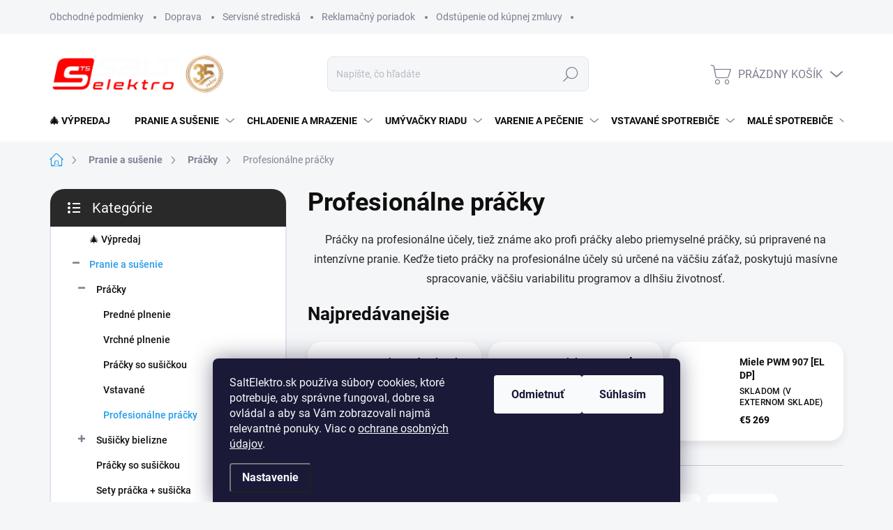

--- FILE ---
content_type: text/html; charset=utf-8
request_url: https://www.saltelektro.sk/profi-pracky/
body_size: 34169
content:
<!doctype html><html lang="sk" dir="ltr" class="header-background-light external-fonts-loaded"><head><meta charset="utf-8" /><meta name="viewport" content="width=device-width,initial-scale=1" /><title>Profesionálne práčky | SaltElektro.sk</title><link rel="preconnect" href="https://cdn.myshoptet.com" /><link rel="dns-prefetch" href="https://cdn.myshoptet.com" /><link rel="preload" href="https://cdn.myshoptet.com/prj/dist/master/cms/libs/jquery/jquery-1.11.3.min.js" as="script" /><script>
dataLayer = [];
dataLayer.push({'shoptet' : {
    "pageId": 2451,
    "pageType": "category",
    "currency": "EUR",
    "currencyInfo": {
        "decimalSeparator": ",",
        "exchangeRate": 1,
        "priceDecimalPlaces": 2,
        "symbol": "\u20ac",
        "symbolLeft": 1,
        "thousandSeparator": " "
    },
    "language": "sk",
    "projectId": 431358,
    "category": {
        "guid": "b890dc3d-7ee4-11ec-90ab-b8ca3a6a5ac4",
        "path": "Pranie a su\u0161enie | Pr\u00e1\u010dky | Profesion\u00e1lne pr\u00e1\u010dky",
        "parentCategoryGuid": "e8fddb20-80e1-11eb-bbb3-b8ca3a6063f8"
    },
    "cartInfo": {
        "id": null,
        "freeShipping": false,
        "freeShippingFrom": 299.94999999999999,
        "leftToFreeGift": {
            "formattedPrice": "\u20ac0",
            "priceLeft": 0
        },
        "freeGift": false,
        "leftToFreeShipping": {
            "priceLeft": 299.94999999999999,
            "dependOnRegion": 0,
            "formattedPrice": "\u20ac299,95"
        },
        "discountCoupon": [],
        "getNoBillingShippingPrice": {
            "withoutVat": 0,
            "vat": 0,
            "withVat": 0
        },
        "cartItems": [],
        "taxMode": "ORDINARY"
    },
    "cart": [],
    "customer": {
        "priceRatio": 1,
        "priceListId": 1,
        "groupId": null,
        "registered": false,
        "mainAccount": false
    }
}});
dataLayer.push({'cookie_consent' : {
    "marketing": "denied",
    "analytics": "denied"
}});
document.addEventListener('DOMContentLoaded', function() {
    shoptet.consent.onAccept(function(agreements) {
        if (agreements.length == 0) {
            return;
        }
        dataLayer.push({
            'cookie_consent' : {
                'marketing' : (agreements.includes(shoptet.config.cookiesConsentOptPersonalisation)
                    ? 'granted' : 'denied'),
                'analytics': (agreements.includes(shoptet.config.cookiesConsentOptAnalytics)
                    ? 'granted' : 'denied')
            },
            'event': 'cookie_consent'
        });
    });
});
</script>

<!-- Google Tag Manager -->
<script>(function(w,d,s,l,i){w[l]=w[l]||[];w[l].push({'gtm.start':
new Date().getTime(),event:'gtm.js'});var f=d.getElementsByTagName(s)[0],
j=d.createElement(s),dl=l!='dataLayer'?'&l='+l:'';j.async=true;j.src=
'https://www.googletagmanager.com/gtm.js?id='+i+dl;f.parentNode.insertBefore(j,f);
})(window,document,'script','dataLayer','GTM-K8FF65F');</script>
<!-- End Google Tag Manager -->

<meta property="og:type" content="website"><meta property="og:site_name" content="saltelektro.sk"><meta property="og:url" content="https://www.saltelektro.sk/profi-pracky/"><meta property="og:title" content="Profesionálne práčky | SaltElektro.sk"><meta name="author" content="SALT ELEKTRO"><meta name="web_author" content="Shoptet.sk"><meta name="dcterms.rightsHolder" content="www.saltelektro.sk"><meta name="robots" content="index,follow"><meta property="og:image" content="https://cdn.myshoptet.com/usr/www.saltelektro.sk/user/front_images/ogImage/profesionalne-pracky.png"><meta property="og:description" content="Profesionálne práčky - dostupná ponuka na sklade ⭐ Vhodné na priemyselné pranie ⭐ Osobný odber aj doprava zadarmo ⭐ Profi práčky zo slovenskej distribúcie"><meta name="description" content="Profesionálne práčky - dostupná ponuka na sklade ⭐ Vhodné na priemyselné pranie ⭐ Osobný odber aj doprava zadarmo ⭐ Profi práčky zo slovenskej distribúcie"><style>:root {--color-primary: #239ceb;--color-primary-h: 204;--color-primary-s: 83%;--color-primary-l: 53%;--color-primary-hover: #1997e5;--color-primary-hover-h: 203;--color-primary-hover-s: 80%;--color-primary-hover-l: 50%;--color-secondary: #468c98;--color-secondary-h: 189;--color-secondary-s: 37%;--color-secondary-l: 44%;--color-secondary-hover: #3b7580;--color-secondary-hover-h: 190;--color-secondary-hover-s: 37%;--color-secondary-hover-l: 37%;--color-tertiary: #ffffff;--color-tertiary-h: 0;--color-tertiary-s: 0%;--color-tertiary-l: 100%;--color-tertiary-hover: #ffffff;--color-tertiary-hover-h: 0;--color-tertiary-hover-s: 0%;--color-tertiary-hover-l: 100%;--color-header-background: #ffffff;--template-font: "sans-serif";--template-headings-font: "sans-serif";--header-background-url: url("[data-uri]");--cookies-notice-background: #1A1937;--cookies-notice-color: #F8FAFB;--cookies-notice-button-hover: #f5f5f5;--cookies-notice-link-hover: #27263f;--templates-update-management-preview-mode-content: "Náhľad aktualizácií šablóny je aktívny pre váš prehliadač."}</style>
    <script>var shoptet = shoptet || {};</script>
    <script src="https://cdn.myshoptet.com/prj/dist/master/shop/dist/main-3g-header.js.05f199e7fd2450312de2.js"></script>
<!-- User include --><!-- service 1000(633) html code header -->
<link rel="stylesheet" href="https://cdn.myshoptet.com/usr/apollo.jakubtursky.sk/user/documents/assets/main.css?v=1768">

<noscript>
<style>
.before-carousel:before,
.before-carousel:after,
.products-block:after,
.products-block:before,
.p-detail-inner:before,
.p-detail-inner:after{
	display: none;
}

.products-block .product, .products-block .slider-group-products,
.next-to-carousel-banners .banner-wrapper,
.before-carousel .content-wrapper-in,
.p-detail-inner .p-detail-inner-header, .p-detail-inner #product-detail-form {
  opacity: 1;
}

body.type-category .content-wrapper-in,
body.type-manufacturer-detail .content-wrapper-in,
body.type-product .content-wrapper-in {
	visibility: visible!important;
}
</style>
</noscript>

<style>
@font-face {
  font-family: 'apollo';
  font-display: swap;
  src:  url('https://cdn.myshoptet.com/usr/apollo.jakubtursky.sk/user/documents/assets/iconfonts/icomoon.eot?v=107');
  src:  url('https://cdn.myshoptet.com/usr/apollo.jakubtursky.sk/user/documents/assets/iconfonts/icomoon.eot?v=107') format('embedded-opentype'),
    url('https://cdn.myshoptet.com/usr/apollo.jakubtursky.sk/user/documents/assets/iconfonts/icomoon.ttf?v=107') format('truetype'),
    url('https://cdn.myshoptet.com/usr/apollo.jakubtursky.sk/user/documents/assets/iconfonts/icomoon.woff?v=107') format('woff'),
    url('https://cdn.myshoptet.com/usr/apollo.jakubtursky.sk/user/documents/assets/iconfonts/icomoon.svg?v=107') format('svg');
  font-weight: normal;
  font-style: normal;
  font-display: block;
}
.top-navigation-bar .top-nav-button.top-nav-button-login.primary{
	display: none;
}
.basic-description>h3:first-child{
	display: none;
}
/*.header-info-banner-addon{
	background-color: black;
}*/
</style>

<style>
.not-working {
  background-color: rgba(0,0,0, 0.9);
  color: white;
  width: 100%;
  height: 100%;
  position: fixed;
  top: 0;
  left: 0;
  z-index: 9999999;
  text-align: center;
  padding: 50px;
  line-height: 1.6;
  font-size: 16px;
}
</style>

<!-- api 422(76) html code header -->
<link rel="stylesheet" href="https://cdn.myshoptet.com/usr/api2.dklab.cz/user/documents/_doplnky/odpocet/431358/2343/431358_2343.css" type="text/css" /><style>
        :root {            
            --dklab-countdown-category-text-color: #FFFFFF;
            --dklab-countdown-detail-text-color: #FFFFFF;
            --dklab-countdown-background-lower-color: #1A6A2A;
            --dklab-countdown-background-upper-color: #1A6A2A;
            --dklab-countdown-background-lower-color-detail: #1A6A2A;
            --dklab-countdown-background-upper-color-detail: #1A6A2A;
            --dklab-countdown-carousel-text-color: #FFFFFF;            
            --dklab-countdown-radius: 0px;
            --dklab-countdown-carousel-background-color: #411403;
        }
        </style>
<!-- api 706(352) html code header -->
<link rel="stylesheet" href="https://cdn.myshoptet.com/usr/api2.dklab.cz/user/documents/_doplnky/zalozky/431358/955/431358_955.css" type="text/css" /><style>
        :root {
            
        }
        </style>
<!-- api 784(424) html code header -->
<script src="https://client.mcore.sk/shoptet/widget/3612c724e0e356adc7b125fcb0fae91468355336?t=1750422289"></script>
<!-- service 619(267) html code header -->
<link href="https://cdn.myshoptet.com/usr/fvstudio.myshoptet.com/user/documents/addons/cartupsell.min.css?24.11.1" rel="stylesheet">
<!-- service 784(424) html code header -->
<link href="https://mcore.myshoptet.com/user/documents/upload/addon03/infoWidget.min.css?v=1.0.5" rel="stylesheet">
<!-- service 1228(847) html code header -->
<link 
rel="stylesheet" 
href="https://cdn.myshoptet.com/usr/dmartini.myshoptet.com/user/documents/upload/dmartini/shop_rating/shop_rating.min.css?140"
data-author="Dominik Martini" 
data-author-web="dmartini.cz">
<!-- project html code header -->
 <link href="/user/documents/jakubtursky/style.css?v=5" data-author-name="Jakub Turský" data-author-website="https://partneri.shoptet.cz/profesionalove/tursky-jakub" data-author-email="info@jakubtursky.sk" rel="stylesheet">
 
<!-- Global site tag (gtag.js) - Google Ads: 967500677 -->
<script async src="https://www.googletagmanager.com/gtag/js?id=AW-967500677"></script>
<script>
  window.dataLayer = window.dataLayer || [];
  function gtag(){dataLayer.push(arguments);}
  gtag('js', new Date());

  gtag('config', 'AW-967500677');
</script>
<!-- Event snippet for Nákup conversion page -->
<script>
  gtag('event', 'conversion', {
      'send_to': 'AW-967500677/DQ55CPyp5q4BEIXHq80D',
      'transaction_id': ''
  });
</script>
 
<style>
.flag.flag-freeshipping{
    display: none; 
}

.flag.flag-discount {
     display: none; 
}

.flags-extra .flag {
   display: none; 
}

body.type-detail.template-11 .p-info-wrapper .dkLabCountdownWrapper {
  text-align: center;
  max-width: none;
}



body .plugin-fixed-header .plugin-fixed-header__availability {
    display: none;
}

.product-appendix {
  font-size: 11px;
}

.cart-table tr .p-name .main-link span,.cart-table {
    color: #ffffff;
}

 


</style>
 


 

<!-- /User include --><link rel="shortcut icon" href="/favicon.ico" type="image/x-icon" /><link rel="canonical" href="https://www.saltelektro.sk/profi-pracky/" /><style>/* custom background */@media (min-width: 992px) {body {background-position: left top;background-repeat: repeat !important;background-attachment: scroll;}}</style>    <!-- Global site tag (gtag.js) - Google Analytics -->
    <script async src="https://www.googletagmanager.com/gtag/js?id=G-QBVT5D16EL"></script>
    <script>
        
        window.dataLayer = window.dataLayer || [];
        function gtag(){dataLayer.push(arguments);}
        

                    console.debug('default consent data');

            gtag('consent', 'default', {"ad_storage":"denied","analytics_storage":"denied","ad_user_data":"denied","ad_personalization":"denied","wait_for_update":500});
            dataLayer.push({
                'event': 'default_consent'
            });
        
        gtag('js', new Date());

                gtag('config', 'UA-43870741-1', { 'groups': "UA" });
        
                gtag('config', 'G-QBVT5D16EL', {"groups":"GA4","send_page_view":false,"content_group":"category","currency":"EUR","page_language":"sk"});
        
                gtag('config', 'AW-701698121');
        
        
        
        
        
                    gtag('event', 'page_view', {"send_to":"GA4","page_language":"sk","content_group":"category","currency":"EUR"});
        
        
        
        
        
        
        
        
        
        
        
        
        
        document.addEventListener('DOMContentLoaded', function() {
            if (typeof shoptet.tracking !== 'undefined') {
                for (var id in shoptet.tracking.bannersList) {
                    gtag('event', 'view_promotion', {
                        "send_to": "UA",
                        "promotions": [
                            {
                                "id": shoptet.tracking.bannersList[id].id,
                                "name": shoptet.tracking.bannersList[id].name,
                                "position": shoptet.tracking.bannersList[id].position
                            }
                        ]
                    });
                }
            }

            shoptet.consent.onAccept(function(agreements) {
                if (agreements.length !== 0) {
                    console.debug('gtag consent accept');
                    var gtagConsentPayload =  {
                        'ad_storage': agreements.includes(shoptet.config.cookiesConsentOptPersonalisation)
                            ? 'granted' : 'denied',
                        'analytics_storage': agreements.includes(shoptet.config.cookiesConsentOptAnalytics)
                            ? 'granted' : 'denied',
                                                                                                'ad_user_data': agreements.includes(shoptet.config.cookiesConsentOptPersonalisation)
                            ? 'granted' : 'denied',
                        'ad_personalization': agreements.includes(shoptet.config.cookiesConsentOptPersonalisation)
                            ? 'granted' : 'denied',
                        };
                    console.debug('update consent data', gtagConsentPayload);
                    gtag('consent', 'update', gtagConsentPayload);
                    dataLayer.push(
                        { 'event': 'update_consent' }
                    );
                }
            });
        });
    </script>
</head><body class="desktop id-2451 in-profi-pracky template-11 type-category multiple-columns-body columns-3 blank-mode blank-mode-css ums_forms_redesign--off ums_a11y_category_page--on ums_discussion_rating_forms--off ums_flags_display_unification--on ums_a11y_login--on mobile-header-version-0">
        <div id="fb-root"></div>
        <script>
            window.fbAsyncInit = function() {
                FB.init({
//                    appId            : 'your-app-id',
                    autoLogAppEvents : true,
                    xfbml            : true,
                    version          : 'v19.0'
                });
            };
        </script>
        <script async defer crossorigin="anonymous" src="https://connect.facebook.net/sk_SK/sdk.js"></script>
<!-- Google Tag Manager (noscript) -->
<noscript><iframe src="https://www.googletagmanager.com/ns.html?id=GTM-K8FF65F"
height="0" width="0" style="display:none;visibility:hidden"></iframe></noscript>
<!-- End Google Tag Manager (noscript) -->

    <div class="siteCookies siteCookies--bottom siteCookies--dark js-siteCookies" role="dialog" data-testid="cookiesPopup" data-nosnippet>
        <div class="siteCookies__form">
            <div class="siteCookies__content">
                <div class="siteCookies__text">
                    <span class="exponea-text">SaltElektro.sk používa súbory cookies, ktoré potrebuje, aby správne fungoval, dobre sa ovládal a aby sa Vám zobrazovali najmä relevantné ponuky. Viac o <a href="/podmienky-ochrany-osobnych-udajov/" target="_blank" rel="noopener noreferrer">ochrane osobných údajov</a>.</span>
                </div>
                <p class="siteCookies__links">
                    <button class="siteCookies__link js-cookies-settings" aria-label="Nastavenia cookies" data-testid="cookiesSettings">Nastavenie</button>
                </p>
            </div>
            <div class="siteCookies__buttonWrap">
                                    <button class="siteCookies__button js-cookiesConsentSubmit" value="reject" aria-label="Odmietnuť cookies" data-testid="buttonCookiesReject">Odmietnuť</button>
                                <button class="siteCookies__button js-cookiesConsentSubmit" value="all" aria-label="Prijať cookies" data-testid="buttonCookiesAccept">Súhlasím</button>
            </div>
        </div>
        <script>
            document.addEventListener("DOMContentLoaded", () => {
                const siteCookies = document.querySelector('.js-siteCookies');
                document.addEventListener("scroll", shoptet.common.throttle(() => {
                    const st = document.documentElement.scrollTop;
                    if (st > 1) {
                        siteCookies.classList.add('siteCookies--scrolled');
                    } else {
                        siteCookies.classList.remove('siteCookies--scrolled');
                    }
                }, 100));
            });
        </script>
    </div>
<a href="#content" class="skip-link sr-only">Prejsť na obsah</a><div class="overall-wrapper"><div class="user-action"><div class="container">
    <div class="user-action-in">
                    <div id="login" class="user-action-login popup-widget login-widget" role="dialog" aria-labelledby="loginHeading">
        <div class="popup-widget-inner">
                            <h2 id="loginHeading">Prihlásenie k vášmu účtu</h2><div id="customerLogin"><form action="/action/Customer/Login/" method="post" id="formLoginIncluded" class="csrf-enabled formLogin" data-testid="formLogin"><input type="hidden" name="referer" value="" /><div class="form-group"><div class="input-wrapper email js-validated-element-wrapper no-label"><input type="email" name="email" class="form-control" autofocus placeholder="E-mailová adresa (napr. jan@novak.sk)" data-testid="inputEmail" autocomplete="email" required /></div></div><div class="form-group"><div class="input-wrapper password js-validated-element-wrapper no-label"><input type="password" name="password" class="form-control" placeholder="Heslo" data-testid="inputPassword" autocomplete="current-password" required /><span class="no-display">Nemôžete vyplniť toto pole</span><input type="text" name="surname" value="" class="no-display" /></div></div><div class="form-group"><div class="login-wrapper"><button type="submit" class="btn btn-secondary btn-text btn-login" data-testid="buttonSubmit">Prihlásiť sa</button><div class="password-helper"><a href="/registracia/" data-testid="signup" rel="nofollow">Nová registrácia</a><a href="/klient/zabudnute-heslo/" rel="nofollow">Zabudnuté heslo</a></div></div></div><div class="social-login-buttons"><div class="social-login-buttons-divider"><span>alebo</span></div><div class="form-group"><a href="/action/Social/login/?provider=Facebook" class="login-btn facebook" rel="nofollow"><span class="login-facebook-icon"></span><strong>Prihlásiť sa cez Facebook</strong></a></div></div></form>
</div>                    </div>
    </div>

                            <div id="cart-widget" class="user-action-cart popup-widget cart-widget loader-wrapper" data-testid="popupCartWidget" role="dialog" aria-hidden="true">
    <div class="popup-widget-inner cart-widget-inner place-cart-here">
        <div class="loader-overlay">
            <div class="loader"></div>
        </div>
    </div>

    <div class="cart-widget-button">
        <a href="/kosik/" class="btn btn-conversion" id="continue-order-button" rel="nofollow" data-testid="buttonNextStep">Pokračovať do košíka</a>
    </div>
</div>
            </div>
</div>
</div><div class="top-navigation-bar" data-testid="topNavigationBar">

    <div class="container">

        <div class="top-navigation-contacts">
            <strong>Zákaznícka podpora:</strong><a href="tel:0948550309" class="project-phone" aria-label="Zavolať na 0948550309" data-testid="contactboxPhone"><span>0948 550 309</span></a><a href="mailto:info@saltelektro.sk" class="project-email" data-testid="contactboxEmail"><span>info@saltelektro.sk</span></a>        </div>

                            <div class="top-navigation-menu">
                <div class="top-navigation-menu-trigger"></div>
                <ul class="top-navigation-bar-menu">
                                            <li class="top-navigation-menu-item-39">
                            <a href="/obchodne-podmienky/">Obchodné podmienky</a>
                        </li>
                                            <li class="top-navigation-menu-item-982">
                            <a href="/doprava/">Doprava</a>
                        </li>
                                            <li class="top-navigation-menu-item-27">
                            <a href="/servisne-strediska/">Servisné strediská</a>
                        </li>
                                            <li class="top-navigation-menu-item-997">
                            <a href="/reklamacny-poriadok/">Reklamačný poriadok</a>
                        </li>
                                            <li class="top-navigation-menu-item-988">
                            <a href="/odstupenie-od-kupnej-zmluvy/">Odstúpenie od kúpnej zmluvy</a>
                        </li>
                                    </ul>
                <ul class="top-navigation-bar-menu-helper"></ul>
            </div>
        
        <div class="top-navigation-tools">
            <div class="responsive-tools">
                <a href="#" class="toggle-window" data-target="search" aria-label="Hľadať" data-testid="linkSearchIcon"></a>
                                                            <a href="#" class="toggle-window" data-target="login"></a>
                                                    <a href="#" class="toggle-window" data-target="navigation" aria-label="Menu" data-testid="hamburgerMenu"></a>
            </div>
                        <button class="top-nav-button top-nav-button-login toggle-window" type="button" data-target="login" aria-haspopup="dialog" aria-controls="login" aria-expanded="false" data-testid="signin"><span>Prihlásenie</span></button>        </div>

    </div>

</div>
<header id="header"><div class="container navigation-wrapper">
    <div class="header-top">
        <div class="site-name-wrapper">
            <div class="site-name"><a href="/" data-testid="linkWebsiteLogo"><img src="https://cdn.myshoptet.com/usr/www.saltelektro.sk/user/logos/salt-elektro-lipany-35-rokov.png" alt="SALT ELEKTRO" fetchpriority="low" /></a></div>        </div>
        <div class="search" itemscope itemtype="https://schema.org/WebSite">
            <meta itemprop="headline" content="Profesionálne práčky"/><meta itemprop="url" content="https://www.saltelektro.sk"/><meta itemprop="text" content="Profesionálne práčky - dostupná ponuka na sklade ⭐ Vhodné na priemyselné pranie ⭐ Osobný odber aj doprava zadarmo ⭐ Profi práčky zo slovenskej distribúcie"/>            <form action="/action/ProductSearch/prepareString/" method="post"
    id="formSearchForm" class="search-form compact-form js-search-main"
    itemprop="potentialAction" itemscope itemtype="https://schema.org/SearchAction" data-testid="searchForm">
    <fieldset>
        <meta itemprop="target"
            content="https://www.saltelektro.sk/vyhladavanie/?string={string}"/>
        <input type="hidden" name="language" value="sk"/>
        
            
<input
    type="search"
    name="string"
        class="query-input form-control search-input js-search-input"
    placeholder="Napíšte, čo hľadáte"
    autocomplete="off"
    required
    itemprop="query-input"
    aria-label="Vyhľadávanie"
    data-testid="searchInput"
>
            <button type="submit" class="btn btn-default" data-testid="searchBtn">Hľadať</button>
        
    </fieldset>
</form>
        </div>
        <div class="navigation-buttons">
                
    <a href="/kosik/" class="btn btn-icon toggle-window cart-count" data-target="cart" data-hover="true" data-redirect="true" data-testid="headerCart" rel="nofollow" aria-haspopup="dialog" aria-expanded="false" aria-controls="cart-widget">
        
                <span class="sr-only">Nákupný košík</span>
        
            <span class="cart-price visible-lg-inline-block" data-testid="headerCartPrice">
                                    Prázdny košík                            </span>
        
    
            </a>
        </div>
    </div>
    <nav id="navigation" aria-label="Hlavné menu" data-collapsible="true"><div class="navigation-in menu"><ul class="menu-level-1" role="menubar" data-testid="headerMenuItems"><li class="menu-item-2822" role="none"><a href="/povianocny-vypredaj/" data-testid="headerMenuItem" role="menuitem" aria-expanded="false"><b>🎄 Výpredaj</b></a></li>
<li class="menu-item-706 ext" role="none"><a href="/pranie-a-susenie/" data-testid="headerMenuItem" role="menuitem" aria-haspopup="true" aria-expanded="false"><b>Pranie a sušenie</b><span class="submenu-arrow"></span></a><ul class="menu-level-2" aria-label="Pranie a sušenie" tabindex="-1" role="menu"><li class="menu-item-709 has-third-level" role="none"><a href="/pracky/" class="menu-image" data-testid="headerMenuItem" tabindex="-1" aria-hidden="true"><img src="data:image/svg+xml,%3Csvg%20width%3D%22140%22%20height%3D%22100%22%20xmlns%3D%22http%3A%2F%2Fwww.w3.org%2F2000%2Fsvg%22%3E%3C%2Fsvg%3E" alt="" aria-hidden="true" width="140" height="100"  data-src="https://cdn.myshoptet.com/usr/www.saltelektro.sk/user/categories/thumb/dsds.png" fetchpriority="low" /></a><div><a href="/pracky/" data-testid="headerMenuItem" role="menuitem"><span>Práčky</span></a>
                                                    <ul class="menu-level-3" role="menu">
                                                                    <li class="menu-item-724" role="none">
                                        <a href="/pracky-s-prednym-plnenim/" data-testid="headerMenuItem" role="menuitem">
                                            Predné plnenie</a>,                                    </li>
                                                                    <li class="menu-item-721" role="none">
                                        <a href="/pracky-s-vrchnym-plnenim/" data-testid="headerMenuItem" role="menuitem">
                                            Vrchné plnenie</a>,                                    </li>
                                                                    <li class="menu-item-1300" role="none">
                                        <a href="/pracky-so-susickou-3/" data-testid="headerMenuItem" role="menuitem">
                                            Práčky so sušičkou</a>,                                    </li>
                                                                    <li class="menu-item-919" role="none">
                                        <a href="/vstavane-pracky/" data-testid="headerMenuItem" role="menuitem">
                                            Vstavané</a>,                                    </li>
                                                                    <li class="menu-item-2451" role="none">
                                        <a href="/profi-pracky/" class="active" data-testid="headerMenuItem" role="menuitem">
                                            Profesionálne práčky</a>                                    </li>
                                                            </ul>
                        </div></li><li class="menu-item-712 has-third-level" role="none"><a href="/susicky-bielizne/" class="menu-image" data-testid="headerMenuItem" tabindex="-1" aria-hidden="true"><img src="data:image/svg+xml,%3Csvg%20width%3D%22140%22%20height%3D%22100%22%20xmlns%3D%22http%3A%2F%2Fwww.w3.org%2F2000%2Fsvg%22%3E%3C%2Fsvg%3E" alt="" aria-hidden="true" width="140" height="100"  data-src="https://cdn.myshoptet.com/usr/www.saltelektro.sk/user/categories/thumb/ew8h258bc.png" fetchpriority="low" /></a><div><a href="/susicky-bielizne/" data-testid="headerMenuItem" role="menuitem"><span>Sušičky bielizne</span></a>
                                                    <ul class="menu-level-3" role="menu">
                                                                    <li class="menu-item-922" role="none">
                                        <a href="/vstavane-susicky-bielizne/" data-testid="headerMenuItem" role="menuitem">
                                            Vstavané</a>,                                    </li>
                                                                    <li class="menu-item-1303" role="none">
                                        <a href="/pracky-so-susickou-4/" data-testid="headerMenuItem" role="menuitem">
                                            Práčky so sušičkou</a>,                                    </li>
                                                                    <li class="menu-item-2454" role="none">
                                        <a href="/profi-susicky-pradla/" data-testid="headerMenuItem" role="menuitem">
                                            Profesionálne sušičky</a>                                    </li>
                                                            </ul>
                        </div></li><li class="menu-item-715" role="none"><a href="/pracky-so-susickou/" class="menu-image" data-testid="headerMenuItem" tabindex="-1" aria-hidden="true"><img src="data:image/svg+xml,%3Csvg%20width%3D%22140%22%20height%3D%22100%22%20xmlns%3D%22http%3A%2F%2Fwww.w3.org%2F2000%2Fsvg%22%3E%3C%2Fsvg%3E" alt="" aria-hidden="true" width="140" height="100"  data-src="https://cdn.myshoptet.com/usr/www.saltelektro.sk/user/categories/thumb/pracka-so-susickou.jpg" fetchpriority="low" /></a><div><a href="/pracky-so-susickou/" data-testid="headerMenuItem" role="menuitem"><span>Práčky so sušičkou</span></a>
                        </div></li><li class="menu-item-718" role="none"><a href="/sety-pracka-susicka/" class="menu-image" data-testid="headerMenuItem" tabindex="-1" aria-hidden="true"><img src="data:image/svg+xml,%3Csvg%20width%3D%22140%22%20height%3D%22100%22%20xmlns%3D%22http%3A%2F%2Fwww.w3.org%2F2000%2Fsvg%22%3E%3C%2Fsvg%3E" alt="" aria-hidden="true" width="140" height="100"  data-src="https://cdn.myshoptet.com/usr/www.saltelektro.sk/user/categories/thumb/set-pracka-a-susicka.png" fetchpriority="low" /></a><div><a href="/sety-pracka-susicka/" data-testid="headerMenuItem" role="menuitem"><span>Sety práčka + sušička</span></a>
                        </div></li><li class="menu-item-730 has-third-level" role="none"><a href="/prislusenstvo-k-prackam-a-susickam/" class="menu-image" data-testid="headerMenuItem" tabindex="-1" aria-hidden="true"><img src="data:image/svg+xml,%3Csvg%20width%3D%22140%22%20height%3D%22100%22%20xmlns%3D%22http%3A%2F%2Fwww.w3.org%2F2000%2Fsvg%22%3E%3C%2Fsvg%3E" alt="" aria-hidden="true" width="140" height="100"  data-src="https://cdn.myshoptet.com/usr/www.saltelektro.sk/user/categories/thumb/nkjjk.png" fetchpriority="low" /></a><div><a href="/prislusenstvo-k-prackam-a-susickam/" data-testid="headerMenuItem" role="menuitem"><span>Príslušenstvo k práčkam a sušičkám</span></a>
                                                    <ul class="menu-level-3" role="menu">
                                                                    <li class="menu-item-727" role="none">
                                        <a href="/medzikusy-pracka-susicka/" data-testid="headerMenuItem" role="menuitem">
                                            Medzikusy práčka - sušička</a>,                                    </li>
                                                                    <li class="menu-item-2727" role="none">
                                        <a href="/pracie-prostriedky-avivaze/" data-testid="headerMenuItem" role="menuitem">
                                            Pracie prostriedky a aviváže</a>                                    </li>
                                                            </ul>
                        </div></li><li class="menu-item-2478" role="none"><a href="/profesionalne-spotrebice/" class="menu-image" data-testid="headerMenuItem" tabindex="-1" aria-hidden="true"><img src="data:image/svg+xml,%3Csvg%20width%3D%22140%22%20height%3D%22100%22%20xmlns%3D%22http%3A%2F%2Fwww.w3.org%2F2000%2Fsvg%22%3E%3C%2Fsvg%3E" alt="" aria-hidden="true" width="140" height="100"  data-src="https://cdn.myshoptet.com/usr/www.saltelektro.sk/user/categories/thumb/profesion__lne-spotrebice.png" fetchpriority="low" /></a><div><a href="/profesionalne-spotrebice/" data-testid="headerMenuItem" role="menuitem"><span>Profesionálne spotrebiče</span></a>
                        </div></li><li class="menu-item-2550" role="none"><a href="/susiace-skrine/" class="menu-image" data-testid="headerMenuItem" tabindex="-1" aria-hidden="true"><img src="data:image/svg+xml,%3Csvg%20width%3D%22140%22%20height%3D%22100%22%20xmlns%3D%22http%3A%2F%2Fwww.w3.org%2F2000%2Fsvg%22%3E%3C%2Fsvg%3E" alt="" aria-hidden="true" width="140" height="100"  data-src="https://cdn.myshoptet.com/usr/www.saltelektro.sk/user/categories/thumb/susiace-skrine.png" fetchpriority="low" /></a><div><a href="/susiace-skrine/" data-testid="headerMenuItem" role="menuitem"><span>Sušiace skrine</span></a>
                        </div></li></ul></li>
<li class="menu-item-736 ext" role="none"><a href="/chladenie-a-mrazenie/" data-testid="headerMenuItem" role="menuitem" aria-haspopup="true" aria-expanded="false"><b>Chladenie a mrazenie</b><span class="submenu-arrow"></span></a><ul class="menu-level-2" aria-label="Chladenie a mrazenie" tabindex="-1" role="menu"><li class="menu-item-754 has-third-level" role="none"><a href="/chladnicky/" class="menu-image" data-testid="headerMenuItem" tabindex="-1" aria-hidden="true"><img src="data:image/svg+xml,%3Csvg%20width%3D%22140%22%20height%3D%22100%22%20xmlns%3D%22http%3A%2F%2Fwww.w3.org%2F2000%2Fsvg%22%3E%3C%2Fsvg%3E" alt="" aria-hidden="true" width="140" height="100"  data-src="https://cdn.myshoptet.com/usr/www.saltelektro.sk/user/categories/thumb/americka-chladnicka-elextrolux-eal6240aou-1.png" fetchpriority="low" /></a><div><a href="/chladnicky/" data-testid="headerMenuItem" role="menuitem"><span>Chladničky</span></a>
                                                    <ul class="menu-level-3" role="menu">
                                                                    <li class="menu-item-925" role="none">
                                        <a href="/vstavane-chladnicky/" data-testid="headerMenuItem" role="menuitem">
                                            Vstavané</a>,                                    </li>
                                                                    <li class="menu-item-766" role="none">
                                        <a href="/kombinovane-chladnicky/" data-testid="headerMenuItem" role="menuitem">
                                            Kombinované</a>,                                    </li>
                                                                    <li class="menu-item-772" role="none">
                                        <a href="/americke-chladnicky/" data-testid="headerMenuItem" role="menuitem">
                                            Americké (SBS)</a>,                                    </li>
                                                                    <li class="menu-item-769" role="none">
                                        <a href="/jednodverove-chladnicky/" data-testid="headerMenuItem" role="menuitem">
                                            Jednodverové</a>,                                    </li>
                                                                    <li class="menu-item-2154" role="none">
                                        <a href="/profi-chladnicky/" data-testid="headerMenuItem" role="menuitem">
                                            Profi chladničky</a>                                    </li>
                                                            </ul>
                        </div></li><li class="menu-item-757 has-third-level" role="none"><a href="/mraznicky/" class="menu-image" data-testid="headerMenuItem" tabindex="-1" aria-hidden="true"><img src="data:image/svg+xml,%3Csvg%20width%3D%22140%22%20height%3D%22100%22%20xmlns%3D%22http%3A%2F%2Fwww.w3.org%2F2000%2Fsvg%22%3E%3C%2Fsvg%3E" alt="" aria-hidden="true" width="140" height="100"  data-src="https://cdn.myshoptet.com/usr/www.saltelektro.sk/user/categories/thumb/mraznicka-aeg.png" fetchpriority="low" /></a><div><a href="/mraznicky/" data-testid="headerMenuItem" role="menuitem"><span>Mrazničky</span></a>
                                                    <ul class="menu-level-3" role="menu">
                                                                    <li class="menu-item-781" role="none">
                                        <a href="/skrinove-mraznicky/" data-testid="headerMenuItem" role="menuitem">
                                            Skriňové</a>,                                    </li>
                                                                    <li class="menu-item-784" role="none">
                                        <a href="/truhlicove-mraznicky/" data-testid="headerMenuItem" role="menuitem">
                                            Truhlicové</a>,                                    </li>
                                                                    <li class="menu-item-928" role="none">
                                        <a href="/vstavane-mraznicky/" data-testid="headerMenuItem" role="menuitem">
                                            Vstavané</a>,                                    </li>
                                                                    <li class="menu-item-2382" role="none">
                                        <a href="/profesionalne-mraznicky-gastro/" data-testid="headerMenuItem" role="menuitem">
                                            Profi mrazničky</a>,                                    </li>
                                                                    <li class="menu-item-2445" role="none">
                                        <a href="/prislusenstvo-pre-mraznicky/" data-testid="headerMenuItem" role="menuitem">
                                            Príslušenstvo pre mrazničky</a>                                    </li>
                                                            </ul>
                        </div></li><li class="menu-item-760" role="none"><a href="/vinoteky/" class="menu-image" data-testid="headerMenuItem" tabindex="-1" aria-hidden="true"><img src="data:image/svg+xml,%3Csvg%20width%3D%22140%22%20height%3D%22100%22%20xmlns%3D%22http%3A%2F%2Fwww.w3.org%2F2000%2Fsvg%22%3E%3C%2Fsvg%3E" alt="" aria-hidden="true" width="140" height="100"  data-src="https://cdn.myshoptet.com/usr/www.saltelektro.sk/user/categories/thumb/pseere16cp363008.png" fetchpriority="low" /></a><div><a href="/vinoteky/" data-testid="headerMenuItem" role="menuitem"><span>Vinotéky</span></a>
                        </div></li><li class="menu-item-943" role="none"><a href="/vitriny-a-chladiace-skrine/" class="menu-image" data-testid="headerMenuItem" tabindex="-1" aria-hidden="true"><img src="data:image/svg+xml,%3Csvg%20width%3D%22140%22%20height%3D%22100%22%20xmlns%3D%22http%3A%2F%2Fwww.w3.org%2F2000%2Fsvg%22%3E%3C%2Fsvg%3E" alt="" aria-hidden="true" width="140" height="100"  data-src="https://cdn.myshoptet.com/usr/www.saltelektro.sk/user/categories/thumb/small_romo-crw-2901.png" fetchpriority="low" /></a><div><a href="/vitriny-a-chladiace-skrine/" data-testid="headerMenuItem" role="menuitem"><span>Vitríny</span></a>
                        </div></li><li class="menu-item-2592" role="none"><a href="/autochladnicky/" class="menu-image" data-testid="headerMenuItem" tabindex="-1" aria-hidden="true"><img src="data:image/svg+xml,%3Csvg%20width%3D%22140%22%20height%3D%22100%22%20xmlns%3D%22http%3A%2F%2Fwww.w3.org%2F2000%2Fsvg%22%3E%3C%2Fsvg%3E" alt="" aria-hidden="true" width="140" height="100"  data-src="https://cdn.myshoptet.com/usr/www.saltelektro.sk/user/categories/thumb/chladiace-tasky-autochladnicky.png" fetchpriority="low" /></a><div><a href="/autochladnicky/" data-testid="headerMenuItem" role="menuitem"><span>Autochladničky</span></a>
                        </div></li><li class="menu-item-2556" role="none"><a href="/prislusenstvo-pre-chladnicky-a-mraznicky/" class="menu-image" data-testid="headerMenuItem" tabindex="-1" aria-hidden="true"><img src="data:image/svg+xml,%3Csvg%20width%3D%22140%22%20height%3D%22100%22%20xmlns%3D%22http%3A%2F%2Fwww.w3.org%2F2000%2Fsvg%22%3E%3C%2Fsvg%3E" alt="" aria-hidden="true" width="140" height="100"  data-src="https://cdn.myshoptet.com/usr/www.saltelektro.sk/user/categories/thumb/prislusenstvo-pre-chladnicky-mraznicky.jpg" fetchpriority="low" /></a><div><a href="/prislusenstvo-pre-chladnicky-a-mraznicky/" data-testid="headerMenuItem" role="menuitem"><span>Príslušenstvo</span></a>
                        </div></li></ul></li>
<li class="menu-item-739 ext" role="none"><a href="/umyvacky-riadu/" data-testid="headerMenuItem" role="menuitem" aria-haspopup="true" aria-expanded="false"><b>Umývačky riadu</b><span class="submenu-arrow"></span></a><ul class="menu-level-2" aria-label="Umývačky riadu" tabindex="-1" role="menu"><li class="menu-item-1963" role="none"><a href="/umyvacky-riadu-sirka-45-cm/" class="menu-image" data-testid="headerMenuItem" tabindex="-1" aria-hidden="true"><img src="data:image/svg+xml,%3Csvg%20width%3D%22140%22%20height%3D%22100%22%20xmlns%3D%22http%3A%2F%2Fwww.w3.org%2F2000%2Fsvg%22%3E%3C%2Fsvg%3E" alt="" aria-hidden="true" width="140" height="100"  data-src="https://cdn.myshoptet.com/usr/www.saltelektro.sk/user/categories/thumb/umyvacka-riadu-45cm.jpg" fetchpriority="low" /></a><div><a href="/umyvacky-riadu-sirka-45-cm/" data-testid="headerMenuItem" role="menuitem"><span>Voľne stojace umývačky - 45 cm</span></a>
                        </div></li><li class="menu-item-1966" role="none"><a href="/umyvacky-riadu-sirka-60-cm/" class="menu-image" data-testid="headerMenuItem" tabindex="-1" aria-hidden="true"><img src="data:image/svg+xml,%3Csvg%20width%3D%22140%22%20height%3D%22100%22%20xmlns%3D%22http%3A%2F%2Fwww.w3.org%2F2000%2Fsvg%22%3E%3C%2Fsvg%3E" alt="" aria-hidden="true" width="140" height="100"  data-src="https://cdn.myshoptet.com/usr/www.saltelektro.sk/user/categories/thumb/umyvacka-riadu-60cm-1.jpg" fetchpriority="low" /></a><div><a href="/umyvacky-riadu-sirka-60-cm/" data-testid="headerMenuItem" role="menuitem"><span>Voľne stojace umývačky - 60 cm</span></a>
                        </div></li><li class="menu-item-1972" role="none"><a href="/vstavane-umyvacky-riadu/" class="menu-image" data-testid="headerMenuItem" tabindex="-1" aria-hidden="true"><img src="data:image/svg+xml,%3Csvg%20width%3D%22140%22%20height%3D%22100%22%20xmlns%3D%22http%3A%2F%2Fwww.w3.org%2F2000%2Fsvg%22%3E%3C%2Fsvg%3E" alt="" aria-hidden="true" width="140" height="100"  data-src="https://cdn.myshoptet.com/usr/www.saltelektro.sk/user/categories/thumb/vstavane-umyvacky.jpg" fetchpriority="low" /></a><div><a href="/vstavane-umyvacky-riadu/" data-testid="headerMenuItem" role="menuitem"><span>Vstavané umývačky riadu</span></a>
                        </div></li><li class="menu-item-1975" role="none"><a href="/stolove-umyvacky-riadu/" class="menu-image" data-testid="headerMenuItem" tabindex="-1" aria-hidden="true"><img src="data:image/svg+xml,%3Csvg%20width%3D%22140%22%20height%3D%22100%22%20xmlns%3D%22http%3A%2F%2Fwww.w3.org%2F2000%2Fsvg%22%3E%3C%2Fsvg%3E" alt="" aria-hidden="true" width="140" height="100"  data-src="https://cdn.myshoptet.com/usr/www.saltelektro.sk/user/categories/thumb/stolne-umyvacky-riadu.jpg" fetchpriority="low" /></a><div><a href="/stolove-umyvacky-riadu/" data-testid="headerMenuItem" role="menuitem"><span>Stolové umývačky riadu</span></a>
                        </div></li><li class="menu-item-2358" role="none"><a href="/prislusenstvo-pre-umyvacky-riadu/" class="menu-image" data-testid="headerMenuItem" tabindex="-1" aria-hidden="true"><img src="data:image/svg+xml,%3Csvg%20width%3D%22140%22%20height%3D%22100%22%20xmlns%3D%22http%3A%2F%2Fwww.w3.org%2F2000%2Fsvg%22%3E%3C%2Fsvg%3E" alt="" aria-hidden="true" width="140" height="100"  data-src="https://cdn.myshoptet.com/usr/www.saltelektro.sk/user/categories/thumb/prislusentsvo-pre-umyvacky-riadu.png" fetchpriority="low" /></a><div><a href="/prislusenstvo-pre-umyvacky-riadu/" data-testid="headerMenuItem" role="menuitem"><span>Príslušenstvo pre umývačky</span></a>
                        </div></li></ul></li>
<li class="menu-item-742 ext" role="none"><a href="/varenie-a-pecenie/" data-testid="headerMenuItem" role="menuitem" aria-haspopup="true" aria-expanded="false"><b>Varenie a pečenie</b><span class="submenu-arrow"></span></a><ul class="menu-level-2" aria-label="Varenie a pečenie" tabindex="-1" role="menu"><li class="menu-item-805" role="none"><a href="/vstavane-rury/" class="menu-image" data-testid="headerMenuItem" tabindex="-1" aria-hidden="true"><img src="data:image/svg+xml,%3Csvg%20width%3D%22140%22%20height%3D%22100%22%20xmlns%3D%22http%3A%2F%2Fwww.w3.org%2F2000%2Fsvg%22%3E%3C%2Fsvg%3E" alt="" aria-hidden="true" width="140" height="100"  data-src="https://cdn.myshoptet.com/usr/www.saltelektro.sk/user/categories/thumb/vstavane-rury.png" fetchpriority="low" /></a><div><a href="/vstavane-rury/" data-testid="headerMenuItem" role="menuitem"><span>Vstavané rúry</span></a>
                        </div></li><li class="menu-item-808 has-third-level" role="none"><a href="/mikrovlnne-rury/" class="menu-image" data-testid="headerMenuItem" tabindex="-1" aria-hidden="true"><img src="data:image/svg+xml,%3Csvg%20width%3D%22140%22%20height%3D%22100%22%20xmlns%3D%22http%3A%2F%2Fwww.w3.org%2F2000%2Fsvg%22%3E%3C%2Fsvg%3E" alt="" aria-hidden="true" width="140" height="100"  data-src="https://cdn.myshoptet.com/usr/www.saltelektro.sk/user/categories/thumb/vol.png" fetchpriority="low" /></a><div><a href="/mikrovlnne-rury/" data-testid="headerMenuItem" role="menuitem"><span>Mikrovlnné rúry</span></a>
                                                    <ul class="menu-level-3" role="menu">
                                                                    <li class="menu-item-934" role="none">
                                        <a href="/volne-stojace-mikrovlnky/" data-testid="headerMenuItem" role="menuitem">
                                            Voľne stojace</a>,                                    </li>
                                                                    <li class="menu-item-937" role="none">
                                        <a href="/vstavane-mikrovlnky/" data-testid="headerMenuItem" role="menuitem">
                                            Vstavané</a>                                    </li>
                                                            </ul>
                        </div></li><li class="menu-item-811 has-third-level" role="none"><a href="/varne-dosky/" class="menu-image" data-testid="headerMenuItem" tabindex="-1" aria-hidden="true"><img src="data:image/svg+xml,%3Csvg%20width%3D%22140%22%20height%3D%22100%22%20xmlns%3D%22http%3A%2F%2Fwww.w3.org%2F2000%2Fsvg%22%3E%3C%2Fsvg%3E" alt="" aria-hidden="true" width="140" height="100"  data-src="https://cdn.myshoptet.com/usr/www.saltelektro.sk/user/categories/thumb/aaa.jpg" fetchpriority="low" /></a><div><a href="/varne-dosky/" data-testid="headerMenuItem" role="menuitem"><span>Varné dosky</span></a>
                                                    <ul class="menu-level-3" role="menu">
                                                                    <li class="menu-item-823" role="none">
                                        <a href="/indukcne-varne-dosky/" data-testid="headerMenuItem" role="menuitem">
                                            Indukčné</a>,                                    </li>
                                                                    <li class="menu-item-826" role="none">
                                        <a href="/sklokeramicke-varne-dosky/" data-testid="headerMenuItem" role="menuitem">
                                            Sklokeramické</a>,                                    </li>
                                                                    <li class="menu-item-829" role="none">
                                        <a href="/plynove-varne-dosky/" data-testid="headerMenuItem" role="menuitem">
                                            Plynové</a>,                                    </li>
                                                                    <li class="menu-item-2352" role="none">
                                        <a href="/prislusenstvo-pre-varne-dosky/" data-testid="headerMenuItem" role="menuitem">
                                            Príslušenstvo pre varné dosky</a>,                                    </li>
                                                                    <li class="menu-item-2892" role="none">
                                        <a href="/varne-dosky-integrovane-odsavanie/" data-testid="headerMenuItem" role="menuitem">
                                            Varné dosky s integrovaným odsávaním</a>                                    </li>
                                                            </ul>
                        </div></li><li class="menu-item-814 has-third-level" role="none"><a href="/digestory/" class="menu-image" data-testid="headerMenuItem" tabindex="-1" aria-hidden="true"><img src="data:image/svg+xml,%3Csvg%20width%3D%22140%22%20height%3D%22100%22%20xmlns%3D%22http%3A%2F%2Fwww.w3.org%2F2000%2Fsvg%22%3E%3C%2Fsvg%3E" alt="" aria-hidden="true" width="140" height="100"  data-src="https://cdn.myshoptet.com/usr/www.saltelektro.sk/user/categories/thumb/ostruvkova-digestor.png" fetchpriority="low" /></a><div><a href="/digestory/" data-testid="headerMenuItem" role="menuitem"><span>Digestory</span></a>
                                                    <ul class="menu-level-3" role="menu">
                                                                    <li class="menu-item-2439" role="none">
                                        <a href="/prislusenstvo-k-digestorom/" data-testid="headerMenuItem" role="menuitem">
                                            Príslušenstvo k digestorom</a>                                    </li>
                                                            </ul>
                        </div></li><li class="menu-item-817 has-third-level" role="none"><a href="/sporaky/" class="menu-image" data-testid="headerMenuItem" tabindex="-1" aria-hidden="true"><img src="data:image/svg+xml,%3Csvg%20width%3D%22140%22%20height%3D%22100%22%20xmlns%3D%22http%3A%2F%2Fwww.w3.org%2F2000%2Fsvg%22%3E%3C%2Fsvg%3E" alt="" aria-hidden="true" width="140" height="100"  data-src="https://cdn.myshoptet.com/usr/www.saltelektro.sk/user/categories/thumb/media_3546567.png" fetchpriority="low" /></a><div><a href="/sporaky/" data-testid="headerMenuItem" role="menuitem"><span>Sporáky</span></a>
                                                    <ul class="menu-level-3" role="menu">
                                                                    <li class="menu-item-835" role="none">
                                        <a href="/kombinovane-sporaky/" data-testid="headerMenuItem" role="menuitem">
                                            Kombinované</a>,                                    </li>
                                                                    <li class="menu-item-838" role="none">
                                        <a href="/elektricke-sporaky/" data-testid="headerMenuItem" role="menuitem">
                                            Elektrické</a>,                                    </li>
                                                                    <li class="menu-item-841" role="none">
                                        <a href="/plynove-sporaky/" data-testid="headerMenuItem" role="menuitem">
                                            Plynové</a>,                                    </li>
                                                                    <li class="menu-item-2340" role="none">
                                        <a href="/plechy-do-rury-sporaka/" data-testid="headerMenuItem" role="menuitem">
                                            Plechy a pekáče</a>,                                    </li>
                                                                    <li class="menu-item-2800" role="none">
                                        <a href="/sporaky-prislusenstvo/" data-testid="headerMenuItem" role="menuitem">
                                            Príslušenstvo ku sporákom</a>                                    </li>
                                                            </ul>
                        </div></li><li class="menu-item-979" role="none"><a href="/vstavane-kavovary/" class="menu-image" data-testid="headerMenuItem" tabindex="-1" aria-hidden="true"><img src="data:image/svg+xml,%3Csvg%20width%3D%22140%22%20height%3D%22100%22%20xmlns%3D%22http%3A%2F%2Fwww.w3.org%2F2000%2Fsvg%22%3E%3C%2Fsvg%3E" alt="" aria-hidden="true" width="140" height="100"  data-src="https://cdn.myshoptet.com/usr/www.saltelektro.sk/user/categories/thumb/dsa-1.png" fetchpriority="low" /></a><div><a href="/vstavane-kavovary/" data-testid="headerMenuItem" role="menuitem"><span>Vstavané kávovary</span></a>
                        </div></li><li class="menu-item-820 has-third-level" role="none"><a href="/sety-vstavanych-spotrebicov/" class="menu-image" data-testid="headerMenuItem" tabindex="-1" aria-hidden="true"><img src="data:image/svg+xml,%3Csvg%20width%3D%22140%22%20height%3D%22100%22%20xmlns%3D%22http%3A%2F%2Fwww.w3.org%2F2000%2Fsvg%22%3E%3C%2Fsvg%3E" alt="" aria-hidden="true" width="140" height="100"  data-src="https://cdn.myshoptet.com/usr/www.saltelektro.sk/user/categories/thumb/set-spotrebicov-square.png" fetchpriority="low" /></a><div><a href="/sety-vstavanych-spotrebicov/" data-testid="headerMenuItem" role="menuitem"><span>Sety vstavaných spotrebičov</span></a>
                                                    <ul class="menu-level-3" role="menu">
                                                                    <li class="menu-item-2109" role="none">
                                        <a href="/sety-vstavana-rura-mikrovlnka/" data-testid="headerMenuItem" role="menuitem">
                                            Rúra + mikrovlnka</a>,                                    </li>
                                                                    <li class="menu-item-964" role="none">
                                        <a href="/sety-rura-varna-doska/" data-testid="headerMenuItem" role="menuitem">
                                            Rúra + doska</a>,                                    </li>
                                                                    <li class="menu-item-958" role="none">
                                        <a href="/sety-rura-varna-doska-mikrovlnka/" data-testid="headerMenuItem" role="menuitem">
                                            Rúra + doska + mikrovlnka</a>,                                    </li>
                                                                    <li class="menu-item-955" role="none">
                                        <a href="/sety-rura-varna-doska-mikrovlnka-digestor/" data-testid="headerMenuItem" role="menuitem">
                                            Rúra + doska + mikrovlnka + digestor</a>,                                    </li>
                                                                    <li class="menu-item-949" role="none">
                                        <a href="/sety-rura-varna-doska-digestor/" data-testid="headerMenuItem" role="menuitem">
                                            Rúra + doska + digestor</a>,                                    </li>
                                                                    <li class="menu-item-952" role="none">
                                        <a href="/sety-rura-varna-doska-mikrovlnka-umyvacka/" data-testid="headerMenuItem" role="menuitem">
                                            Rúra + doska + mikrovlnka + umývačka</a>,                                    </li>
                                                                    <li class="menu-item-961" role="none">
                                        <a href="/sety-rura-varna-doska-umyvacka/" data-testid="headerMenuItem" role="menuitem">
                                            Rúra + doska + umývačka</a>,                                    </li>
                                                                    <li class="menu-item-2151" role="none">
                                        <a href="/kolekcie-spotrebicov/" data-testid="headerMenuItem" role="menuitem">
                                            Dizajnové kolekcie spotrebičov</a>,                                    </li>
                                                                    <li class="menu-item-2895" role="none">
                                        <a href="/sety-rura-mikrovlnka-kavovar/" data-testid="headerMenuItem" role="menuitem">
                                            Rúra + mikrovlnka + kávovar</a>                                    </li>
                                                            </ul>
                        </div></li><li class="menu-item-2889" role="none"><a href="/ohrevne-zasuvky/" class="menu-image" data-testid="headerMenuItem" tabindex="-1" aria-hidden="true"><img src="data:image/svg+xml,%3Csvg%20width%3D%22140%22%20height%3D%22100%22%20xmlns%3D%22http%3A%2F%2Fwww.w3.org%2F2000%2Fsvg%22%3E%3C%2Fsvg%3E" alt="" aria-hidden="true" width="140" height="100"  data-src="https://cdn.myshoptet.com/usr/www.saltelektro.sk/user/categories/thumb/ohrevna-zasuvka.jpeg" fetchpriority="low" /></a><div><a href="/ohrevne-zasuvky/" data-testid="headerMenuItem" role="menuitem"><span>Ohrevné zásuvky</span></a>
                        </div></li></ul></li>
<li class="menu-item-1306 ext" role="none"><a href="/vstavane-spotrebice/" data-testid="headerMenuItem" role="menuitem" aria-haspopup="true" aria-expanded="false"><b>Vstavané spotrebiče</b><span class="submenu-arrow"></span></a><ul class="menu-level-2" aria-label="Vstavané spotrebiče" tabindex="-1" role="menu"><li class="menu-item-1330" role="none"><a href="/vstavane-umyvacky-riadu-2/" class="menu-image" data-testid="headerMenuItem" tabindex="-1" aria-hidden="true"><img src="data:image/svg+xml,%3Csvg%20width%3D%22140%22%20height%3D%22100%22%20xmlns%3D%22http%3A%2F%2Fwww.w3.org%2F2000%2Fsvg%22%3E%3C%2Fsvg%3E" alt="" aria-hidden="true" width="140" height="100"  data-src="https://cdn.myshoptet.com/usr/www.saltelektro.sk/user/categories/thumb/vstavana-umyvacka.jpg" fetchpriority="low" /></a><div><a href="/vstavane-umyvacky-riadu-2/" data-testid="headerMenuItem" role="menuitem"><span>Vstavané umývačky</span></a>
                        </div></li><li class="menu-item-1309" role="none"><a href="/vstavane-rury-3/" class="menu-image" data-testid="headerMenuItem" tabindex="-1" aria-hidden="true"><img src="data:image/svg+xml,%3Csvg%20width%3D%22140%22%20height%3D%22100%22%20xmlns%3D%22http%3A%2F%2Fwww.w3.org%2F2000%2Fsvg%22%3E%3C%2Fsvg%3E" alt="" aria-hidden="true" width="140" height="100"  data-src="https://cdn.myshoptet.com/usr/www.saltelektro.sk/user/categories/thumb/vstavane-rury-1.png" fetchpriority="low" /></a><div><a href="/vstavane-rury-3/" data-testid="headerMenuItem" role="menuitem"><span>Vstavané rúry</span></a>
                        </div></li><li class="menu-item-1312" role="none"><a href="/varne-dosky-3/" class="menu-image" data-testid="headerMenuItem" tabindex="-1" aria-hidden="true"><img src="data:image/svg+xml,%3Csvg%20width%3D%22140%22%20height%3D%22100%22%20xmlns%3D%22http%3A%2F%2Fwww.w3.org%2F2000%2Fsvg%22%3E%3C%2Fsvg%3E" alt="" aria-hidden="true" width="140" height="100"  data-src="https://cdn.myshoptet.com/usr/www.saltelektro.sk/user/categories/thumb/varne-dosky.jpg" fetchpriority="low" /></a><div><a href="/varne-dosky-3/" data-testid="headerMenuItem" role="menuitem"><span>Varné dosky</span></a>
                        </div></li><li class="menu-item-1333" role="none"><a href="/vstavane-mikrovlnky-3/" class="menu-image" data-testid="headerMenuItem" tabindex="-1" aria-hidden="true"><img src="data:image/svg+xml,%3Csvg%20width%3D%22140%22%20height%3D%22100%22%20xmlns%3D%22http%3A%2F%2Fwww.w3.org%2F2000%2Fsvg%22%3E%3C%2Fsvg%3E" alt="" aria-hidden="true" width="140" height="100"  data-src="https://cdn.myshoptet.com/usr/www.saltelektro.sk/user/categories/thumb/vstavana-mikrovlnka.jpg" fetchpriority="low" /></a><div><a href="/vstavane-mikrovlnky-3/" data-testid="headerMenuItem" role="menuitem"><span>Vstavané mikrovlnky</span></a>
                        </div></li><li class="menu-item-1315" role="none"><a href="/digestory-3/" class="menu-image" data-testid="headerMenuItem" tabindex="-1" aria-hidden="true"><img src="data:image/svg+xml,%3Csvg%20width%3D%22140%22%20height%3D%22100%22%20xmlns%3D%22http%3A%2F%2Fwww.w3.org%2F2000%2Fsvg%22%3E%3C%2Fsvg%3E" alt="" aria-hidden="true" width="140" height="100"  data-src="https://cdn.myshoptet.com/usr/www.saltelektro.sk/user/categories/thumb/digestory.jpg" fetchpriority="low" /></a><div><a href="/digestory-3/" data-testid="headerMenuItem" role="menuitem"><span>Digestory</span></a>
                        </div></li><li class="menu-item-1318" role="none"><a href="/vstavane-chladnicky-3/" class="menu-image" data-testid="headerMenuItem" tabindex="-1" aria-hidden="true"><img src="data:image/svg+xml,%3Csvg%20width%3D%22140%22%20height%3D%22100%22%20xmlns%3D%22http%3A%2F%2Fwww.w3.org%2F2000%2Fsvg%22%3E%3C%2Fsvg%3E" alt="" aria-hidden="true" width="140" height="100"  data-src="https://cdn.myshoptet.com/usr/www.saltelektro.sk/user/categories/thumb/vstavana-chladnicka.jpg" fetchpriority="low" /></a><div><a href="/vstavane-chladnicky-3/" data-testid="headerMenuItem" role="menuitem"><span>Vstavané chladničky</span></a>
                        </div></li><li class="menu-item-1321" role="none"><a href="/vstavane-mraznicky-3/" class="menu-image" data-testid="headerMenuItem" tabindex="-1" aria-hidden="true"><img src="data:image/svg+xml,%3Csvg%20width%3D%22140%22%20height%3D%22100%22%20xmlns%3D%22http%3A%2F%2Fwww.w3.org%2F2000%2Fsvg%22%3E%3C%2Fsvg%3E" alt="" aria-hidden="true" width="140" height="100"  data-src="https://cdn.myshoptet.com/usr/www.saltelektro.sk/user/categories/thumb/vstavana-mraznicka-liebherr-igs-1624.jpg" fetchpriority="low" /></a><div><a href="/vstavane-mraznicky-3/" data-testid="headerMenuItem" role="menuitem"><span>Vstavané mrazničky</span></a>
                        </div></li><li class="menu-item-1324" role="none"><a href="/vstavane-pracky-3/" class="menu-image" data-testid="headerMenuItem" tabindex="-1" aria-hidden="true"><img src="data:image/svg+xml,%3Csvg%20width%3D%22140%22%20height%3D%22100%22%20xmlns%3D%22http%3A%2F%2Fwww.w3.org%2F2000%2Fsvg%22%3E%3C%2Fsvg%3E" alt="" aria-hidden="true" width="140" height="100"  data-src="https://cdn.myshoptet.com/usr/www.saltelektro.sk/user/categories/thumb/vstavana-pracka.jpg" fetchpriority="low" /></a><div><a href="/vstavane-pracky-3/" data-testid="headerMenuItem" role="menuitem"><span>Vstavané práčky</span></a>
                        </div></li><li class="menu-item-1861" role="none"><a href="/vstavane-kavovary-4/" class="menu-image" data-testid="headerMenuItem" tabindex="-1" aria-hidden="true"><img src="data:image/svg+xml,%3Csvg%20width%3D%22140%22%20height%3D%22100%22%20xmlns%3D%22http%3A%2F%2Fwww.w3.org%2F2000%2Fsvg%22%3E%3C%2Fsvg%3E" alt="" aria-hidden="true" width="140" height="100"  data-src="https://cdn.myshoptet.com/usr/www.saltelektro.sk/user/categories/thumb/61088_243-221-true.jpg" fetchpriority="low" /></a><div><a href="/vstavane-kavovary-4/" data-testid="headerMenuItem" role="menuitem"><span>Vstavané kávovary</span></a>
                        </div></li><li class="menu-item-1336" role="none"><a href="/sety-vstavanych-spotrebicov-2/" class="menu-image" data-testid="headerMenuItem" tabindex="-1" aria-hidden="true"><img src="data:image/svg+xml,%3Csvg%20width%3D%22140%22%20height%3D%22100%22%20xmlns%3D%22http%3A%2F%2Fwww.w3.org%2F2000%2Fsvg%22%3E%3C%2Fsvg%3E" alt="" aria-hidden="true" width="140" height="100"  data-src="https://cdn.myshoptet.com/usr/www.saltelektro.sk/user/categories/thumb/set-spotrebicov.jpg" fetchpriority="low" /></a><div><a href="/sety-vstavanych-spotrebicov-2/" data-testid="headerMenuItem" role="menuitem"><span>Sety spotrebičov</span></a>
                        </div></li></ul></li>
<li class="menu-item-748 ext" role="none"><a href="/male-domace-spotrebice/" data-testid="headerMenuItem" role="menuitem" aria-haspopup="true" aria-expanded="false"><b>Malé spotrebiče</b><span class="submenu-arrow"></span></a><ul class="menu-level-2" aria-label="Malé spotrebiče" tabindex="-1" role="menu"><li class="menu-item-871 has-third-level" role="none"><a href="/kuchynske-roboty/" class="menu-image" data-testid="headerMenuItem" tabindex="-1" aria-hidden="true"><img src="data:image/svg+xml,%3Csvg%20width%3D%22140%22%20height%3D%22100%22%20xmlns%3D%22http%3A%2F%2Fwww.w3.org%2F2000%2Fsvg%22%3E%3C%2Fsvg%3E" alt="" aria-hidden="true" width="140" height="100"  data-src="https://cdn.myshoptet.com/usr/www.saltelektro.sk/user/categories/thumb/robo.png" fetchpriority="low" /></a><div><a href="/kuchynske-roboty/" data-testid="headerMenuItem" role="menuitem"><span>Kuchynské roboty</span></a>
                                                    <ul class="menu-level-3" role="menu">
                                                                    <li class="menu-item-2292" role="none">
                                        <a href="/eta-kuchynske-roboty/" data-testid="headerMenuItem" role="menuitem">
                                            ETA kuchynské roboty</a>,                                    </li>
                                                                    <li class="menu-item-940" role="none">
                                        <a href="/prislusenstvo-ku-kuchynskym-robotom/" data-testid="headerMenuItem" role="menuitem">
                                            Príslušenstvo k robotom</a>                                    </li>
                                                            </ul>
                        </div></li><li class="menu-item-874 has-third-level" role="none"><a href="/vysavace/" class="menu-image" data-testid="headerMenuItem" tabindex="-1" aria-hidden="true"><img src="data:image/svg+xml,%3Csvg%20width%3D%22140%22%20height%3D%22100%22%20xmlns%3D%22http%3A%2F%2Fwww.w3.org%2F2000%2Fsvg%22%3E%3C%2Fsvg%3E" alt="" aria-hidden="true" width="140" height="100"  data-src="https://cdn.myshoptet.com/usr/www.saltelektro.sk/user/categories/thumb/689270.png" fetchpriority="low" /></a><div><a href="/vysavace/" data-testid="headerMenuItem" role="menuitem"><span>Vysávače</span></a>
                                                    <ul class="menu-level-3" role="menu">
                                                                    <li class="menu-item-976" role="none">
                                        <a href="/tycove-a-aku-vysavace/" data-testid="headerMenuItem" role="menuitem">
                                            Tyčové</a>,                                    </li>
                                                                    <li class="menu-item-967" role="none">
                                        <a href="/roboticke-vysavace/" data-testid="headerMenuItem" role="menuitem">
                                            Robotické</a>,                                    </li>
                                                                    <li class="menu-item-970" role="none">
                                        <a href="/vreckove-vysavace/" data-testid="headerMenuItem" role="menuitem">
                                            Vreckové</a>,                                    </li>
                                                                    <li class="menu-item-2619" role="none">
                                        <a href="/viacucelove-vysavace/" data-testid="headerMenuItem" role="menuitem">
                                            Viacúčelové</a>,                                    </li>
                                                                    <li class="menu-item-973" role="none">
                                        <a href="/bezvreckove-vysavace/" data-testid="headerMenuItem" role="menuitem">
                                            Bezvreckové</a>,                                    </li>
                                                                    <li class="menu-item-1045" role="none">
                                        <a href="/roboticke-mopy/" data-testid="headerMenuItem" role="menuitem">
                                            Mopy</a>                                    </li>
                                                            </ul>
                        </div></li><li class="menu-item-2490 has-third-level" role="none"><a href="/vyrobnik-sody-sodastream/" class="menu-image" data-testid="headerMenuItem" tabindex="-1" aria-hidden="true"><img src="data:image/svg+xml,%3Csvg%20width%3D%22140%22%20height%3D%22100%22%20xmlns%3D%22http%3A%2F%2Fwww.w3.org%2F2000%2Fsvg%22%3E%3C%2Fsvg%3E" alt="" aria-hidden="true" width="140" height="100"  data-src="https://cdn.myshoptet.com/usr/www.saltelektro.sk/user/categories/thumb/vyrobnik-sodastream.jpg" fetchpriority="low" /></a><div><a href="/vyrobnik-sody-sodastream/" data-testid="headerMenuItem" role="menuitem"><span>Výrobníky sódy (Sodastream)</span></a>
                                                    <ul class="menu-level-3" role="menu">
                                                                    <li class="menu-item-2811" role="none">
                                        <a href="/bombicky-sodastream-co2/" data-testid="headerMenuItem" role="menuitem">
                                            Bombičky Sodastream (CO2)</a>                                    </li>
                                                            </ul>
                        </div></li><li class="menu-item-868 has-third-level" role="none"><a href="/kavovary/" class="menu-image" data-testid="headerMenuItem" tabindex="-1" aria-hidden="true"><img src="data:image/svg+xml,%3Csvg%20width%3D%22140%22%20height%3D%22100%22%20xmlns%3D%22http%3A%2F%2Fwww.w3.org%2F2000%2Fsvg%22%3E%3C%2Fsvg%3E" alt="" aria-hidden="true" width="140" height="100"  data-src="https://cdn.myshoptet.com/usr/www.saltelektro.sk/user/categories/thumb/15003_front.png" fetchpriority="low" /></a><div><a href="/kavovary/" data-testid="headerMenuItem" role="menuitem"><span>Kávovary</span></a>
                                                    <ul class="menu-level-3" role="menu">
                                                                    <li class="menu-item-2673" role="none">
                                        <a href="/prislusenstvo-pre-kavovary/" data-testid="headerMenuItem" role="menuitem">
                                            Príslušenstvo pre kávovary</a>                                    </li>
                                                            </ul>
                        </div></li><li class="menu-item-2643" role="none"><a href="/elektricke-zubne-kefky/" class="menu-image" data-testid="headerMenuItem" tabindex="-1" aria-hidden="true"><img src="data:image/svg+xml,%3Csvg%20width%3D%22140%22%20height%3D%22100%22%20xmlns%3D%22http%3A%2F%2Fwww.w3.org%2F2000%2Fsvg%22%3E%3C%2Fsvg%3E" alt="" aria-hidden="true" width="140" height="100"  data-src="https://cdn.myshoptet.com/usr/www.saltelektro.sk/user/categories/thumb/elektricke-zubne-kefky.png" fetchpriority="low" /></a><div><a href="/elektricke-zubne-kefky/" data-testid="headerMenuItem" role="menuitem"><span>Elektrické zubné kefky</span></a>
                        </div></li><li class="menu-item-2280" role="none"><a href="/zehlicky/" class="menu-image" data-testid="headerMenuItem" tabindex="-1" aria-hidden="true"><img src="data:image/svg+xml,%3Csvg%20width%3D%22140%22%20height%3D%22100%22%20xmlns%3D%22http%3A%2F%2Fwww.w3.org%2F2000%2Fsvg%22%3E%3C%2Fsvg%3E" alt="" aria-hidden="true" width="140" height="100"  data-src="https://cdn.myshoptet.com/usr/www.saltelektro.sk/user/categories/thumb/zehlicky-parne-generatory.jpg" fetchpriority="low" /></a><div><a href="/zehlicky/" data-testid="headerMenuItem" role="menuitem"><span>Žehličky a parné generátory</span></a>
                        </div></li><li class="menu-item-883" role="none"><a href="/susicky-ovocia/" class="menu-image" data-testid="headerMenuItem" tabindex="-1" aria-hidden="true"><img src="data:image/svg+xml,%3Csvg%20width%3D%22140%22%20height%3D%22100%22%20xmlns%3D%22http%3A%2F%2Fwww.w3.org%2F2000%2Fsvg%22%3E%3C%2Fsvg%3E" alt="" aria-hidden="true" width="140" height="100"  data-src="https://cdn.myshoptet.com/usr/www.saltelektro.sk/user/categories/thumb/bravo-b-4635-susicka-potravin-regula-350x350.png" fetchpriority="low" /></a><div><a href="/susicky-ovocia/" data-testid="headerMenuItem" role="menuitem"><span>Sušičky ovocia</span></a>
                        </div></li><li class="menu-item-2274" role="none"><a href="/sady-kuchynskeho-riadu/" class="menu-image" data-testid="headerMenuItem" tabindex="-1" aria-hidden="true"><img src="data:image/svg+xml,%3Csvg%20width%3D%22140%22%20height%3D%22100%22%20xmlns%3D%22http%3A%2F%2Fwww.w3.org%2F2000%2Fsvg%22%3E%3C%2Fsvg%3E" alt="" aria-hidden="true" width="140" height="100"  data-src="https://cdn.myshoptet.com/usr/www.saltelektro.sk/user/categories/thumb/kuchynsky-riad.png" fetchpriority="low" /></a><div><a href="/sady-kuchynskeho-riadu/" data-testid="headerMenuItem" role="menuitem"><span>Sady kuchynského riadu</span></a>
                        </div></li><li class="menu-item-2460" role="none"><a href="/hriankovace/" class="menu-image" data-testid="headerMenuItem" tabindex="-1" aria-hidden="true"><img src="data:image/svg+xml,%3Csvg%20width%3D%22140%22%20height%3D%22100%22%20xmlns%3D%22http%3A%2F%2Fwww.w3.org%2F2000%2Fsvg%22%3E%3C%2Fsvg%3E" alt="" aria-hidden="true" width="140" height="100"  data-src="https://cdn.myshoptet.com/usr/www.saltelektro.sk/user/categories/thumb/hriankovace.png" fetchpriority="low" /></a><div><a href="/hriankovace/" data-testid="headerMenuItem" role="menuitem"><span>Hriankovače</span></a>
                        </div></li><li class="menu-item-2598" role="none"><a href="/inhalatory/" class="menu-image" data-testid="headerMenuItem" tabindex="-1" aria-hidden="true"><img src="data:image/svg+xml,%3Csvg%20width%3D%22140%22%20height%3D%22100%22%20xmlns%3D%22http%3A%2F%2Fwww.w3.org%2F2000%2Fsvg%22%3E%3C%2Fsvg%3E" alt="" aria-hidden="true" width="140" height="100"  data-src="https://cdn.myshoptet.com/usr/www.saltelektro.sk/user/categories/thumb/ihalator.png" fetchpriority="low" /></a><div><a href="/inhalatory/" data-testid="headerMenuItem" role="menuitem"><span>Inhalátory</span></a>
                        </div></li><li class="menu-item-2785" role="none"><a href="/vyrobniky-cukrovej-vaty/" class="menu-image" data-testid="headerMenuItem" tabindex="-1" aria-hidden="true"><img src="data:image/svg+xml,%3Csvg%20width%3D%22140%22%20height%3D%22100%22%20xmlns%3D%22http%3A%2F%2Fwww.w3.org%2F2000%2Fsvg%22%3E%3C%2Fsvg%3E" alt="" aria-hidden="true" width="140" height="100"  data-src="https://cdn.myshoptet.com/usr/www.saltelektro.sk/user/categories/thumb/v__robn__ky_cukrovej_vaty.jpg" fetchpriority="low" /></a><div><a href="/vyrobniky-cukrovej-vaty/" data-testid="headerMenuItem" role="menuitem"><span>Výrobníky cukrovej vaty</span></a>
                        </div></li><li class="menu-item-2178" role="none"><a href="/kanvice/" class="menu-image" data-testid="headerMenuItem" tabindex="-1" aria-hidden="true"><img src="data:image/svg+xml,%3Csvg%20width%3D%22140%22%20height%3D%22100%22%20xmlns%3D%22http%3A%2F%2Fwww.w3.org%2F2000%2Fsvg%22%3E%3C%2Fsvg%3E" alt="" aria-hidden="true" width="140" height="100"  data-src="https://cdn.myshoptet.com/usr/www.saltelektro.sk/user/categories/thumb/kanvice.jpg" fetchpriority="low" /></a><div><a href="/kanvice/" data-testid="headerMenuItem" role="menuitem"><span>Kanvice</span></a>
                        </div></li><li class="menu-item-2409" role="none"><a href="/vakuovacky/" class="menu-image" data-testid="headerMenuItem" tabindex="-1" aria-hidden="true"><img src="data:image/svg+xml,%3Csvg%20width%3D%22140%22%20height%3D%22100%22%20xmlns%3D%22http%3A%2F%2Fwww.w3.org%2F2000%2Fsvg%22%3E%3C%2Fsvg%3E" alt="" aria-hidden="true" width="140" height="100"  data-src="https://cdn.myshoptet.com/usr/www.saltelektro.sk/user/categories/thumb/vakuovacky.png" fetchpriority="low" /></a><div><a href="/vakuovacky/" data-testid="headerMenuItem" role="menuitem"><span>Vákuovačky</span></a>
                        </div></li><li class="menu-item-2286" role="none"><a href="/ipl-epilatory/" class="menu-image" data-testid="headerMenuItem" tabindex="-1" aria-hidden="true"><img src="data:image/svg+xml,%3Csvg%20width%3D%22140%22%20height%3D%22100%22%20xmlns%3D%22http%3A%2F%2Fwww.w3.org%2F2000%2Fsvg%22%3E%3C%2Fsvg%3E" alt="" aria-hidden="true" width="140" height="100"  data-src="https://cdn.myshoptet.com/usr/www.saltelektro.sk/user/categories/thumb/ipl-epilator.jpg" fetchpriority="low" /></a><div><a href="/ipl-epilatory/" data-testid="headerMenuItem" role="menuitem"><span>IPL epilátory</span></a>
                        </div></li><li class="menu-item-2160" role="none"><a href="/sendvicovace/" class="menu-image" data-testid="headerMenuItem" tabindex="-1" aria-hidden="true"><img src="data:image/svg+xml,%3Csvg%20width%3D%22140%22%20height%3D%22100%22%20xmlns%3D%22http%3A%2F%2Fwww.w3.org%2F2000%2Fsvg%22%3E%3C%2Fsvg%3E" alt="" aria-hidden="true" width="140" height="100"  data-src="https://cdn.myshoptet.com/usr/www.saltelektro.sk/user/categories/thumb/sendvicovac-vaflova__.png" fetchpriority="low" /></a><div><a href="/sendvicovace/" data-testid="headerMenuItem" role="menuitem"><span>Sendvičovače a vaflovače</span></a>
                        </div></li><li class="menu-item-877 has-third-level" role="none"><a href="/mixery/" class="menu-image" data-testid="headerMenuItem" tabindex="-1" aria-hidden="true"><img src="data:image/svg+xml,%3Csvg%20width%3D%22140%22%20height%3D%22100%22%20xmlns%3D%22http%3A%2F%2Fwww.w3.org%2F2000%2Fsvg%22%3E%3C%2Fsvg%3E" alt="" aria-hidden="true" width="140" height="100"  data-src="https://cdn.myshoptet.com/usr/www.saltelektro.sk/user/categories/thumb/dsads.png" fetchpriority="low" /></a><div><a href="/mixery/" data-testid="headerMenuItem" role="menuitem"><span>Mixéry a šľahače</span></a>
                                                    <ul class="menu-level-3" role="menu">
                                                                    <li class="menu-item-2913" role="none">
                                        <a href="/tycove-mixery/" data-testid="headerMenuItem" role="menuitem">
                                            Tyčové mixéry</a>,                                    </li>
                                                                    <li class="menu-item-2916" role="none">
                                        <a href="/rucne-slahace/" data-testid="headerMenuItem" role="menuitem">
                                            Ručné šľahače</a>                                    </li>
                                                            </ul>
                        </div></li><li class="menu-item-880" role="none"><a href="/grily/" class="menu-image" data-testid="headerMenuItem" tabindex="-1" aria-hidden="true"><img src="data:image/svg+xml,%3Csvg%20width%3D%22140%22%20height%3D%22100%22%20xmlns%3D%22http%3A%2F%2Fwww.w3.org%2F2000%2Fsvg%22%3E%3C%2Fsvg%3E" alt="" aria-hidden="true" width="140" height="100"  data-src="https://cdn.myshoptet.com/usr/www.saltelektro.sk/user/categories/thumb/gril-stolni-elektricky.png" fetchpriority="low" /></a><div><a href="/grily/" data-testid="headerMenuItem" role="menuitem"><span>Grily</span></a>
                        </div></li><li class="menu-item-2508" role="none"><a href="/cisticky-vzduchu/" class="menu-image" data-testid="headerMenuItem" tabindex="-1" aria-hidden="true"><img src="data:image/svg+xml,%3Csvg%20width%3D%22140%22%20height%3D%22100%22%20xmlns%3D%22http%3A%2F%2Fwww.w3.org%2F2000%2Fsvg%22%3E%3C%2Fsvg%3E" alt="" aria-hidden="true" width="140" height="100"  data-src="https://cdn.myshoptet.com/usr/www.saltelektro.sk/user/categories/thumb/22443-9_beurer-maremed-r-mk500-simulator-morskeho-vzduchu.jpg" fetchpriority="low" /></a><div><a href="/cisticky-vzduchu/" data-testid="headerMenuItem" role="menuitem"><span>Čističky vzduchu</span></a>
                        </div></li><li class="menu-item-2562" role="none"><a href="/odstavovace-a-lisy/" class="menu-image" data-testid="headerMenuItem" tabindex="-1" aria-hidden="true"><img src="data:image/svg+xml,%3Csvg%20width%3D%22140%22%20height%3D%22100%22%20xmlns%3D%22http%3A%2F%2Fwww.w3.org%2F2000%2Fsvg%22%3E%3C%2Fsvg%3E" alt="" aria-hidden="true" width="140" height="100"  data-src="https://cdn.myshoptet.com/usr/www.saltelektro.sk/user/categories/thumb/odstavovace-lisy.jpg" fetchpriority="low" /></a><div><a href="/odstavovace-a-lisy/" data-testid="headerMenuItem" role="menuitem"><span>Odšťavovače a lisy</span></a>
                        </div></li><li class="menu-item-2788" role="none"><a href="/popkornovace/" class="menu-image" data-testid="headerMenuItem" tabindex="-1" aria-hidden="true"><img src="data:image/svg+xml,%3Csvg%20width%3D%22140%22%20height%3D%22100%22%20xmlns%3D%22http%3A%2F%2Fwww.w3.org%2F2000%2Fsvg%22%3E%3C%2Fsvg%3E" alt="" aria-hidden="true" width="140" height="100"  data-src="https://cdn.myshoptet.com/usr/www.saltelektro.sk/user/categories/thumb/popkornova__.jpg" fetchpriority="low" /></a><div><a href="/popkornovace/" data-testid="headerMenuItem" role="menuitem"><span>Popkornovače</span></a>
                        </div></li><li class="menu-item-2814" role="none"><a href="/susice-vlasov-feny/" class="menu-image" data-testid="headerMenuItem" tabindex="-1" aria-hidden="true"><img src="data:image/svg+xml,%3Csvg%20width%3D%22140%22%20height%3D%22100%22%20xmlns%3D%22http%3A%2F%2Fwww.w3.org%2F2000%2Fsvg%22%3E%3C%2Fsvg%3E" alt="" aria-hidden="true" width="140" height="100"  data-src="https://cdn.myshoptet.com/usr/www.saltelektro.sk/user/categories/thumb/feny-susice-vlasov.png" fetchpriority="low" /></a><div><a href="/susice-vlasov-feny/" data-testid="headerMenuItem" role="menuitem"><span>Sušiče vlasov a fény</span></a>
                        </div></li><li class="menu-item-2845" role="none"><a href="/hrnce-obedare/" class="menu-image" data-testid="headerMenuItem" tabindex="-1" aria-hidden="true"><img src="data:image/svg+xml,%3Csvg%20width%3D%22140%22%20height%3D%22100%22%20xmlns%3D%22http%3A%2F%2Fwww.w3.org%2F2000%2Fsvg%22%3E%3C%2Fsvg%3E" alt="" aria-hidden="true" width="140" height="100"  data-src="https://cdn.myshoptet.com/usr/www.saltelektro.sk/user/categories/thumb/hrnce-obedare.jpg" fetchpriority="low" /></a><div><a href="/hrnce-obedare/" data-testid="headerMenuItem" role="menuitem"><span>Hrnce a obedáre</span></a>
                        </div></li><li class="menu-item-2851" role="none"><a href="/kuchynske-vahy/" class="menu-image" data-testid="headerMenuItem" tabindex="-1" aria-hidden="true"><img src="data:image/svg+xml,%3Csvg%20width%3D%22140%22%20height%3D%22100%22%20xmlns%3D%22http%3A%2F%2Fwww.w3.org%2F2000%2Fsvg%22%3E%3C%2Fsvg%3E" alt="" aria-hidden="true" width="140" height="100"  data-src="https://cdn.myshoptet.com/usr/www.saltelektro.sk/user/categories/thumb/kuchynska-vaha.png" fetchpriority="low" /></a><div><a href="/kuchynske-vahy/" data-testid="headerMenuItem" role="menuitem"><span>Kuchynské váhy</span></a>
                        </div></li><li class="menu-item-2886" role="none"><a href="/mlynceky-na-maso/" class="menu-image" data-testid="headerMenuItem" tabindex="-1" aria-hidden="true"><img src="data:image/svg+xml,%3Csvg%20width%3D%22140%22%20height%3D%22100%22%20xmlns%3D%22http%3A%2F%2Fwww.w3.org%2F2000%2Fsvg%22%3E%3C%2Fsvg%3E" alt="" aria-hidden="true" width="140" height="100"  data-src="https://cdn.myshoptet.com/usr/www.saltelektro.sk/user/categories/thumb/eta_besto_6075_90000_-_6.jpg" fetchpriority="low" /></a><div><a href="/mlynceky-na-maso/" data-testid="headerMenuItem" role="menuitem"><span>Mlynčeky na mäso</span></a>
                        </div></li><li class="menu-item-2904" role="none"><a href="/fritezy/" class="menu-image" data-testid="headerMenuItem" tabindex="-1" aria-hidden="true"><img src="data:image/svg+xml,%3Csvg%20width%3D%22140%22%20height%3D%22100%22%20xmlns%3D%22http%3A%2F%2Fwww.w3.org%2F2000%2Fsvg%22%3E%3C%2Fsvg%3E" alt="" aria-hidden="true" width="140" height="100"  data-src="https://cdn.myshoptet.com/usr/www.saltelektro.sk/user/categories/thumb/fritezy.jpeg" fetchpriority="low" /></a><div><a href="/fritezy/" data-testid="headerMenuItem" role="menuitem"><span>Fritézy</span></a>
                        </div></li></ul></li>
<li class="menu-item-904 ext" role="none"><a href="/cierna-technika/" data-testid="headerMenuItem" role="menuitem" aria-haspopup="true" aria-expanded="false"><b>Čierna technika</b><span class="submenu-arrow"></span></a><ul class="menu-level-2" aria-label="Čierna technika" tabindex="-1" role="menu"><li class="menu-item-907" role="none"><a href="/televizory/" class="menu-image" data-testid="headerMenuItem" tabindex="-1" aria-hidden="true"><img src="data:image/svg+xml,%3Csvg%20width%3D%22140%22%20height%3D%22100%22%20xmlns%3D%22http%3A%2F%2Fwww.w3.org%2F2000%2Fsvg%22%3E%3C%2Fsvg%3E" alt="" aria-hidden="true" width="140" height="100"  data-src="https://cdn.myshoptet.com/usr/www.saltelektro.sk/user/categories/thumb/hisense-43ae7000f.png" fetchpriority="low" /></a><div><a href="/televizory/" data-testid="headerMenuItem" role="menuitem"><span>Televízory</span></a>
                        </div></li><li class="menu-item-2854 has-third-level" role="none"><a href="/satelitna-digitalna-technika/" class="menu-image" data-testid="headerMenuItem" tabindex="-1" aria-hidden="true"><img src="data:image/svg+xml,%3Csvg%20width%3D%22140%22%20height%3D%22100%22%20xmlns%3D%22http%3A%2F%2Fwww.w3.org%2F2000%2Fsvg%22%3E%3C%2Fsvg%3E" alt="" aria-hidden="true" width="140" height="100"  data-src="https://cdn.myshoptet.com/usr/www.saltelektro.sk/user/categories/thumb/satelitna-technika.jpg" fetchpriority="low" /></a><div><a href="/satelitna-digitalna-technika/" data-testid="headerMenuItem" role="menuitem"><span>Satelitná a digitálna technika</span></a>
                                                    <ul class="menu-level-3" role="menu">
                                                                    <li class="menu-item-2857" role="none">
                                        <a href="/satelitne-prijimace/" data-testid="headerMenuItem" role="menuitem">
                                            Satelitné prijímače (DVB-S)</a>                                    </li>
                                                            </ul>
                        </div></li><li class="menu-item-913 has-third-level" role="none"><a href="/reproduktory/" class="menu-image" data-testid="headerMenuItem" tabindex="-1" aria-hidden="true"><img src="data:image/svg+xml,%3Csvg%20width%3D%22140%22%20height%3D%22100%22%20xmlns%3D%22http%3A%2F%2Fwww.w3.org%2F2000%2Fsvg%22%3E%3C%2Fsvg%3E" alt="" aria-hidden="true" width="140" height="100"  data-src="https://cdn.myshoptet.com/usr/www.saltelektro.sk/user/categories/thumb/soutez-o-5x-bluetooth-reproduktor-jbl-charge-4.png" fetchpriority="low" /></a><div><a href="/reproduktory/" data-testid="headerMenuItem" role="menuitem"><span>Reproduktory</span></a>
                                                    <ul class="menu-level-3" role="menu">
                                                                    <li class="menu-item-2502" role="none">
                                        <a href="/party-reproduktory/" data-testid="headerMenuItem" role="menuitem">
                                            Párty reproduktory</a>                                    </li>
                                                            </ul>
                        </div></li><li class="menu-item-2773" role="none"><a href="/soundbary/" class="menu-image" data-testid="headerMenuItem" tabindex="-1" aria-hidden="true"><img src="data:image/svg+xml,%3Csvg%20width%3D%22140%22%20height%3D%22100%22%20xmlns%3D%22http%3A%2F%2Fwww.w3.org%2F2000%2Fsvg%22%3E%3C%2Fsvg%3E" alt="" aria-hidden="true" width="140" height="100"  data-src="https://cdn.myshoptet.com/usr/www.saltelektro.sk/user/categories/thumb/soundbary.jpg" fetchpriority="low" /></a><div><a href="/soundbary/" data-testid="headerMenuItem" role="menuitem"><span>Soundbary</span></a>
                        </div></li><li class="menu-item-1984 has-third-level" role="none"><a href="/sluchadla/" class="menu-image" data-testid="headerMenuItem" tabindex="-1" aria-hidden="true"><img src="data:image/svg+xml,%3Csvg%20width%3D%22140%22%20height%3D%22100%22%20xmlns%3D%22http%3A%2F%2Fwww.w3.org%2F2000%2Fsvg%22%3E%3C%2Fsvg%3E" alt="" aria-hidden="true" width="140" height="100"  data-src="https://cdn.myshoptet.com/usr/www.saltelektro.sk/user/categories/thumb/sluchadla.jpg" fetchpriority="low" /></a><div><a href="/sluchadla/" data-testid="headerMenuItem" role="menuitem"><span>Slúchadlá</span></a>
                                                    <ul class="menu-level-3" role="menu">
                                                                    <li class="menu-item-2797" role="none">
                                        <a href="/herne-sluchadla/" data-testid="headerMenuItem" role="menuitem">
                                            Herné slúchadlá</a>                                    </li>
                                                            </ul>
                        </div></li><li class="menu-item-2808" role="none"><a href="/mikrofony/" class="menu-image" data-testid="headerMenuItem" tabindex="-1" aria-hidden="true"><img src="data:image/svg+xml,%3Csvg%20width%3D%22140%22%20height%3D%22100%22%20xmlns%3D%22http%3A%2F%2Fwww.w3.org%2F2000%2Fsvg%22%3E%3C%2Fsvg%3E" alt="" aria-hidden="true" width="140" height="100"  data-src="https://cdn.myshoptet.com/usr/www.saltelektro.sk/user/categories/thumb/mikrofony.jpg" fetchpriority="low" /></a><div><a href="/mikrofony/" data-testid="headerMenuItem" role="menuitem"><span>Mikrofóny</span></a>
                        </div></li><li class="menu-item-910" role="none"><a href="/radia/" class="menu-image" data-testid="headerMenuItem" tabindex="-1" aria-hidden="true"><img src="data:image/svg+xml,%3Csvg%20width%3D%22140%22%20height%3D%22100%22%20xmlns%3D%22http%3A%2F%2Fwww.w3.org%2F2000%2Fsvg%22%3E%3C%2Fsvg%3E" alt="" aria-hidden="true" width="140" height="100"  data-src="https://cdn.myshoptet.com/usr/www.saltelektro.sk/user/categories/thumb/rx-d70bteg-variation_image_for_see_all_1global-1_sk_sk.png" fetchpriority="low" /></a><div><a href="/radia/" data-testid="headerMenuItem" role="menuitem"><span>Rádiá a prehrávače</span></a>
                        </div></li><li class="menu-item-2017" role="none"><a href="/smart-hodinky/" class="menu-image" data-testid="headerMenuItem" tabindex="-1" aria-hidden="true"><img src="data:image/svg+xml,%3Csvg%20width%3D%22140%22%20height%3D%22100%22%20xmlns%3D%22http%3A%2F%2Fwww.w3.org%2F2000%2Fsvg%22%3E%3C%2Fsvg%3E" alt="" aria-hidden="true" width="140" height="100"  data-src="https://cdn.myshoptet.com/usr/www.saltelektro.sk/user/categories/thumb/images.jpg" fetchpriority="low" /></a><div><a href="/smart-hodinky/" data-testid="headerMenuItem" role="menuitem"><span>Smart hodinky a fitness náramky</span></a>
                        </div></li><li class="menu-item-1897" role="none"><a href="/zosilnovace/" class="menu-image" data-testid="headerMenuItem" tabindex="-1" aria-hidden="true"><img src="data:image/svg+xml,%3Csvg%20width%3D%22140%22%20height%3D%22100%22%20xmlns%3D%22http%3A%2F%2Fwww.w3.org%2F2000%2Fsvg%22%3E%3C%2Fsvg%3E" alt="" aria-hidden="true" width="140" height="100"  data-src="https://cdn.myshoptet.com/usr/www.saltelektro.sk/user/categories/thumb/zosilnovace.png" fetchpriority="low" /></a><div><a href="/zosilnovace/" data-testid="headerMenuItem" role="menuitem"><span>Zosilňovače</span></a>
                        </div></li><li class="menu-item-1978" role="none"><a href="/pamatove-karty/" class="menu-image" data-testid="headerMenuItem" tabindex="-1" aria-hidden="true"><img src="data:image/svg+xml,%3Csvg%20width%3D%22140%22%20height%3D%22100%22%20xmlns%3D%22http%3A%2F%2Fwww.w3.org%2F2000%2Fsvg%22%3E%3C%2Fsvg%3E" alt="" aria-hidden="true" width="140" height="100"  data-src="https://cdn.myshoptet.com/usr/www.saltelektro.sk/user/categories/thumb/pamatova-karta.jpg" fetchpriority="low" /></a><div><a href="/pamatove-karty/" data-testid="headerMenuItem" role="menuitem"><span>Pamäťové karty</span></a>
                        </div></li><li class="menu-item-2022" role="none"><a href="/multimedialne-centra/" class="menu-image" data-testid="headerMenuItem" tabindex="-1" aria-hidden="true"><img src="data:image/svg+xml,%3Csvg%20width%3D%22140%22%20height%3D%22100%22%20xmlns%3D%22http%3A%2F%2Fwww.w3.org%2F2000%2Fsvg%22%3E%3C%2Fsvg%3E" alt="" aria-hidden="true" width="140" height="100"  data-src="https://cdn.myshoptet.com/usr/www.saltelektro.sk/user/categories/thumb/download-1.jpg" fetchpriority="low" /></a><div><a href="/multimedialne-centra/" data-testid="headerMenuItem" role="menuitem"><span>Multimediálne centrá</span></a>
                        </div></li><li class="menu-item-2433" role="none"><a href="/citacky-digitalne-zapisniky/" class="menu-image" data-testid="headerMenuItem" tabindex="-1" aria-hidden="true"><img src="data:image/svg+xml,%3Csvg%20width%3D%22140%22%20height%3D%22100%22%20xmlns%3D%22http%3A%2F%2Fwww.w3.org%2F2000%2Fsvg%22%3E%3C%2Fsvg%3E" alt="" aria-hidden="true" width="140" height="100"  data-src="https://cdn.myshoptet.com/usr/www.saltelektro.sk/user/categories/thumb/citacky-digitalne-zapisniky.jpg" fetchpriority="low" /></a><div><a href="/citacky-digitalne-zapisniky/" data-testid="headerMenuItem" role="menuitem"><span>Čítačky a digitálne zápisníky</span></a>
                        </div></li><li class="menu-item-2625" role="none"><a href="/herne-konzoly/" class="menu-image" data-testid="headerMenuItem" tabindex="-1" aria-hidden="true"><img src="data:image/svg+xml,%3Csvg%20width%3D%22140%22%20height%3D%22100%22%20xmlns%3D%22http%3A%2F%2Fwww.w3.org%2F2000%2Fsvg%22%3E%3C%2Fsvg%3E" alt="" aria-hidden="true" width="140" height="100"  data-src="https://cdn.myshoptet.com/usr/www.saltelektro.sk/user/categories/thumb/herne-konzoly.png" fetchpriority="low" /></a><div><a href="/herne-konzoly/" data-testid="headerMenuItem" role="menuitem"><span>Herné konzoly</span></a>
                        </div></li><li class="menu-item-2655 has-third-level" role="none"><a href="/mobily/" class="menu-image" data-testid="headerMenuItem" tabindex="-1" aria-hidden="true"><img src="data:image/svg+xml,%3Csvg%20width%3D%22140%22%20height%3D%22100%22%20xmlns%3D%22http%3A%2F%2Fwww.w3.org%2F2000%2Fsvg%22%3E%3C%2Fsvg%3E" alt="" aria-hidden="true" width="140" height="100"  data-src="https://cdn.myshoptet.com/usr/www.saltelektro.sk/user/categories/thumb/mobilne-telefony-smartfony.png" fetchpriority="low" /></a><div><a href="/mobily/" data-testid="headerMenuItem" role="menuitem"><span>Mobily</span></a>
                                                    <ul class="menu-level-3" role="menu">
                                                                    <li class="menu-item-2667" role="none">
                                        <a href="/baterie-do-mobilov/" data-testid="headerMenuItem" role="menuitem">
                                            Batérie do mobilov</a>,                                    </li>
                                                                    <li class="menu-item-2782" role="none">
                                        <a href="/nabijacky-mobily/" data-testid="headerMenuItem" role="menuitem">
                                            Nabíjačky na mobily</a>                                    </li>
                                                            </ul>
                        </div></li><li class="menu-item-2880" role="none"><a href="/sietove-nabijacky-adaptery/" class="menu-image" data-testid="headerMenuItem" tabindex="-1" aria-hidden="true"><img src="data:image/svg+xml,%3Csvg%20width%3D%22140%22%20height%3D%22100%22%20xmlns%3D%22http%3A%2F%2Fwww.w3.org%2F2000%2Fsvg%22%3E%3C%2Fsvg%3E" alt="" aria-hidden="true" width="140" height="100"  data-src="https://cdn.myshoptet.com/usr/www.saltelektro.sk/user/categories/thumb/nabijacky.jpg" fetchpriority="low" /></a><div><a href="/sietove-nabijacky-adaptery/" data-testid="headerMenuItem" role="menuitem"><span>Sieťové nabíjačky</span></a>
                        </div></li><li class="menu-item-2834" role="none"><a href="/kamery/" class="menu-image" data-testid="headerMenuItem" tabindex="-1" aria-hidden="true"><img src="data:image/svg+xml,%3Csvg%20width%3D%22140%22%20height%3D%22100%22%20xmlns%3D%22http%3A%2F%2Fwww.w3.org%2F2000%2Fsvg%22%3E%3C%2Fsvg%3E" alt="" aria-hidden="true" width="140" height="100"  data-src="https://cdn.myshoptet.com/usr/www.saltelektro.sk/user/categories/thumb/kamery-ip.jpg" fetchpriority="low" /></a><div><a href="/kamery/" data-testid="headerMenuItem" role="menuitem"><span>Kamery</span></a>
                        </div></li><li class="menu-item-2898" role="none"><a href="/lokatory/" class="menu-image" data-testid="headerMenuItem" tabindex="-1" aria-hidden="true"><img src="data:image/svg+xml,%3Csvg%20width%3D%22140%22%20height%3D%22100%22%20xmlns%3D%22http%3A%2F%2Fwww.w3.org%2F2000%2Fsvg%22%3E%3C%2Fsvg%3E" alt="" aria-hidden="true" width="140" height="100"  data-src="https://cdn.myshoptet.com/usr/www.saltelektro.sk/user/categories/thumb/lokator.jpg" fetchpriority="low" /></a><div><a href="/lokatory/" data-testid="headerMenuItem" role="menuitem"><span>Lokátory</span></a>
                        </div></li><li class="menu-item-2901" role="none"><a href="/powerbanky/" class="menu-image" data-testid="headerMenuItem" tabindex="-1" aria-hidden="true"><img src="data:image/svg+xml,%3Csvg%20width%3D%22140%22%20height%3D%22100%22%20xmlns%3D%22http%3A%2F%2Fwww.w3.org%2F2000%2Fsvg%22%3E%3C%2Fsvg%3E" alt="" aria-hidden="true" width="140" height="100"  data-src="https://cdn.myshoptet.com/usr/www.saltelektro.sk/user/categories/thumb/powerbank.jpg" fetchpriority="low" /></a><div><a href="/powerbanky/" data-testid="headerMenuItem" role="menuitem"><span>PowerBanky</span></a>
                        </div></li></ul></li>
<li class="menu-item-1951 ext" role="none"><a href="/kuchynske-drezy-a-baterie/" data-testid="headerMenuItem" role="menuitem" aria-haspopup="true" aria-expanded="false"><b>Drezy a batérie</b><span class="submenu-arrow"></span></a><ul class="menu-level-2" aria-label="Drezy a batérie" tabindex="-1" role="menu"><li class="menu-item-796" role="none"><a href="/sety-drez-bateria/" class="menu-image" data-testid="headerMenuItem" tabindex="-1" aria-hidden="true"><img src="data:image/svg+xml,%3Csvg%20width%3D%22140%22%20height%3D%22100%22%20xmlns%3D%22http%3A%2F%2Fwww.w3.org%2F2000%2Fsvg%22%3E%3C%2Fsvg%3E" alt="" aria-hidden="true" width="140" height="100"  data-src="https://cdn.myshoptet.com/usr/www.saltelektro.sk/user/categories/thumb/dsadsa.png" fetchpriority="low" /></a><div><a href="/sety-drez-bateria/" data-testid="headerMenuItem" role="menuitem"><span>Sety drez + batéria</span></a>
                        </div></li><li class="menu-item-793" role="none"><a href="/kuchynske-baterie/" class="menu-image" data-testid="headerMenuItem" tabindex="-1" aria-hidden="true"><img src="data:image/svg+xml,%3Csvg%20width%3D%22140%22%20height%3D%22100%22%20xmlns%3D%22http%3A%2F%2Fwww.w3.org%2F2000%2Fsvg%22%3E%3C%2Fsvg%3E" alt="" aria-hidden="true" width="140" height="100"  data-src="https://cdn.myshoptet.com/usr/www.saltelektro.sk/user/categories/thumb/0030889_schock-cosmo-525000-kuchynska-bateria.png" fetchpriority="low" /></a><div><a href="/kuchynske-baterie/" data-testid="headerMenuItem" role="menuitem"><span>Kuchynské batérie</span></a>
                        </div></li><li class="menu-item-790" role="none"><a href="/kuchynske-drezy/" class="menu-image" data-testid="headerMenuItem" tabindex="-1" aria-hidden="true"><img src="data:image/svg+xml,%3Csvg%20width%3D%22140%22%20height%3D%22100%22%20xmlns%3D%22http%3A%2F%2Fwww.w3.org%2F2000%2Fsvg%22%3E%3C%2Fsvg%3E" alt="" aria-hidden="true" width="140" height="100"  data-src="https://cdn.myshoptet.com/usr/www.saltelektro.sk/user/categories/thumb/4048-pric15049011280x1280.png" fetchpriority="low" /></a><div><a href="/kuchynske-drezy/" data-testid="headerMenuItem" role="menuitem"><span>Kuchynské drezy</span></a>
                        </div></li></ul></li>
<li class="menu-item-751 ext" role="none"><a href="/zahrada-a-dielna/" data-testid="headerMenuItem" role="menuitem" aria-haspopup="true" aria-expanded="false"><b>Dom a záhrada</b><span class="submenu-arrow"></span></a><ul class="menu-level-2" aria-label="Dom a záhrada" tabindex="-1" role="menu"><li class="menu-item-2817" role="none"><a href="/elektricke-kolobezky/" class="menu-image" data-testid="headerMenuItem" tabindex="-1" aria-hidden="true"><img src="data:image/svg+xml,%3Csvg%20width%3D%22140%22%20height%3D%22100%22%20xmlns%3D%22http%3A%2F%2Fwww.w3.org%2F2000%2Fsvg%22%3E%3C%2Fsvg%3E" alt="" aria-hidden="true" width="140" height="100"  data-src="https://cdn.myshoptet.com/usr/www.saltelektro.sk/user/categories/thumb/elektricke-kolobezky.jpeg" fetchpriority="low" /></a><div><a href="/elektricke-kolobezky/" data-testid="headerMenuItem" role="menuitem"><span>Elektrické kolobežky</span></a>
                        </div></li><li class="menu-item-2403" role="none"><a href="/hracky/" class="menu-image" data-testid="headerMenuItem" tabindex="-1" aria-hidden="true"><img src="data:image/svg+xml,%3Csvg%20width%3D%22140%22%20height%3D%22100%22%20xmlns%3D%22http%3A%2F%2Fwww.w3.org%2F2000%2Fsvg%22%3E%3C%2Fsvg%3E" alt="" aria-hidden="true" width="140" height="100"  data-src="https://cdn.myshoptet.com/usr/www.saltelektro.sk/user/categories/thumb/hracky.jpg" fetchpriority="low" /></a><div><a href="/hracky/" data-testid="headerMenuItem" role="menuitem"><span>Hračky</span></a>
                        </div></li><li class="menu-item-2715" role="none"><a href="/svietidla-lampy-lustre/" class="menu-image" data-testid="headerMenuItem" tabindex="-1" aria-hidden="true"><img src="data:image/svg+xml,%3Csvg%20width%3D%22140%22%20height%3D%22100%22%20xmlns%3D%22http%3A%2F%2Fwww.w3.org%2F2000%2Fsvg%22%3E%3C%2Fsvg%3E" alt="" aria-hidden="true" width="140" height="100"  data-src="https://cdn.myshoptet.com/usr/www.saltelektro.sk/user/categories/thumb/svietidla-lampy.jpg" fetchpriority="low" /></a><div><a href="/svietidla-lampy-lustre/" data-testid="headerMenuItem" role="menuitem"><span>Svietidlá</span></a>
                        </div></li><li class="menu-item-2791" role="none"><a href="/vrtacky/" class="menu-image" data-testid="headerMenuItem" tabindex="-1" aria-hidden="true"><img src="data:image/svg+xml,%3Csvg%20width%3D%22140%22%20height%3D%22100%22%20xmlns%3D%22http%3A%2F%2Fwww.w3.org%2F2000%2Fsvg%22%3E%3C%2Fsvg%3E" alt="" aria-hidden="true" width="140" height="100"  data-src="https://cdn.myshoptet.com/usr/www.saltelektro.sk/user/categories/thumb/vrtacky-dotahovacky.png" fetchpriority="low" /></a><div><a href="/vrtacky/" data-testid="headerMenuItem" role="menuitem"><span>Vŕtačky</span></a>
                        </div></li><li class="menu-item-886 has-third-level" role="none"><a href="/kosacky/" class="menu-image" data-testid="headerMenuItem" tabindex="-1" aria-hidden="true"><img src="data:image/svg+xml,%3Csvg%20width%3D%22140%22%20height%3D%22100%22%20xmlns%3D%22http%3A%2F%2Fwww.w3.org%2F2000%2Fsvg%22%3E%3C%2Fsvg%3E" alt="" aria-hidden="true" width="140" height="100"  data-src="https://cdn.myshoptet.com/usr/www.saltelektro.sk/user/categories/thumb/101900203-014-0.gif" fetchpriority="low" /></a><div><a href="/kosacky/" data-testid="headerMenuItem" role="menuitem"><span>Kosačky</span></a>
                                                    <ul class="menu-level-3" role="menu">
                                                                    <li class="menu-item-1870" role="none">
                                        <a href="/benzinove-kosacky/" data-testid="headerMenuItem" role="menuitem">
                                            Benzínové kosačky</a>,                                    </li>
                                                                    <li class="menu-item-1873" role="none">
                                        <a href="/elektricke-kosacky/" data-testid="headerMenuItem" role="menuitem">
                                            Elektrické kosačky</a>,                                    </li>
                                                                    <li class="menu-item-1891" role="none">
                                        <a href="/akumulatorove-kosacky/" data-testid="headerMenuItem" role="menuitem">
                                            Aku kosačky</a>                                    </li>
                                                            </ul>
                        </div></li><li class="menu-item-889 has-third-level" role="none"><a href="/krovinorezy/" class="menu-image" data-testid="headerMenuItem" tabindex="-1" aria-hidden="true"><img src="data:image/svg+xml,%3Csvg%20width%3D%22140%22%20height%3D%22100%22%20xmlns%3D%22http%3A%2F%2Fwww.w3.org%2F2000%2Fsvg%22%3E%3C%2Fsvg%3E" alt="" aria-hidden="true" width="140" height="100"  data-src="https://cdn.myshoptet.com/usr/www.saltelektro.sk/user/categories/thumb/list_3_29_2_profi-krovinorez.png" fetchpriority="low" /></a><div><a href="/krovinorezy/" data-testid="headerMenuItem" role="menuitem"><span>Krovinorezy</span></a>
                                                    <ul class="menu-level-3" role="menu">
                                                                    <li class="menu-item-1894" role="none">
                                        <a href="/akumulatorove-krovinorezy/" data-testid="headerMenuItem" role="menuitem">
                                            Aku krovinorezy</a>                                    </li>
                                                            </ul>
                        </div></li><li class="menu-item-895" role="none"><a href="/vyzinace-strunove-kosacky/" class="menu-image" data-testid="headerMenuItem" tabindex="-1" aria-hidden="true"><img src="data:image/svg+xml,%3Csvg%20width%3D%22140%22%20height%3D%22100%22%20xmlns%3D%22http%3A%2F%2Fwww.w3.org%2F2000%2Fsvg%22%3E%3C%2Fsvg%3E" alt="" aria-hidden="true" width="140" height="100"  data-src="https://cdn.myshoptet.com/usr/www.saltelektro.sk/user/categories/thumb/_vyr_4694_ded7090.png" fetchpriority="low" /></a><div><a href="/vyzinace-strunove-kosacky/" data-testid="headerMenuItem" role="menuitem"><span>Vyžínače</span></a>
                        </div></li><li class="menu-item-898 has-third-level" role="none"><a href="/pily/" class="menu-image" data-testid="headerMenuItem" tabindex="-1" aria-hidden="true"><img src="data:image/svg+xml,%3Csvg%20width%3D%22140%22%20height%3D%22100%22%20xmlns%3D%22http%3A%2F%2Fwww.w3.org%2F2000%2Fsvg%22%3E%3C%2Fsvg%3E" alt="" aria-hidden="true" width="140" height="100"  data-src="https://cdn.myshoptet.com/usr/www.saltelektro.sk/user/categories/thumb/100700703-014-0.gif" fetchpriority="low" /></a><div><a href="/pily/" data-testid="headerMenuItem" role="menuitem"><span>Píly</span></a>
                                                    <ul class="menu-level-3" role="menu">
                                                                    <li class="menu-item-1876" role="none">
                                        <a href="/benzinove-pily/" data-testid="headerMenuItem" role="menuitem">
                                            Benzínové píly</a>,                                    </li>
                                                                    <li class="menu-item-1879" role="none">
                                        <a href="/elektricke-pily/" data-testid="headerMenuItem" role="menuitem">
                                            Elektrické píly</a>                                    </li>
                                                            </ul>
                        </div></li><li class="menu-item-2754" role="none"><a href="/cerpadla/" class="menu-image" data-testid="headerMenuItem" tabindex="-1" aria-hidden="true"><img src="data:image/svg+xml,%3Csvg%20width%3D%22140%22%20height%3D%22100%22%20xmlns%3D%22http%3A%2F%2Fwww.w3.org%2F2000%2Fsvg%22%3E%3C%2Fsvg%3E" alt="" aria-hidden="true" width="140" height="100"  data-src="https://cdn.myshoptet.com/usr/www.saltelektro.sk/user/categories/thumb/cerpadla.png" fetchpriority="low" /></a><div><a href="/cerpadla/" data-testid="headerMenuItem" role="menuitem"><span>Čerpadlá</span></a>
                        </div></li><li class="menu-item-901" role="none"><a href="/vertikutatory/" class="menu-image" data-testid="headerMenuItem" tabindex="-1" aria-hidden="true"><img src="data:image/svg+xml,%3Csvg%20width%3D%22140%22%20height%3D%22100%22%20xmlns%3D%22http%3A%2F%2Fwww.w3.org%2F2000%2Fsvg%22%3E%3C%2Fsvg%3E" alt="" aria-hidden="true" width="140" height="100"  data-src="https://cdn.myshoptet.com/usr/www.saltelektro.sk/user/categories/thumb/4864.png" fetchpriority="low" /></a><div><a href="/vertikutatory/" data-testid="headerMenuItem" role="menuitem"><span>Vertikutátory</span></a>
                        </div></li><li class="menu-item-1855" role="none"><a href="/stierky-na-sklo/" class="menu-image" data-testid="headerMenuItem" tabindex="-1" aria-hidden="true"><img src="data:image/svg+xml,%3Csvg%20width%3D%22140%22%20height%3D%22100%22%20xmlns%3D%22http%3A%2F%2Fwww.w3.org%2F2000%2Fsvg%22%3E%3C%2Fsvg%3E" alt="" aria-hidden="true" width="140" height="100"  data-src="https://cdn.myshoptet.com/usr/www.saltelektro.sk/user/categories/thumb/stierky_-na-sklo.jpg" fetchpriority="low" /></a><div><a href="/stierky-na-sklo/" data-testid="headerMenuItem" role="menuitem"><span>Stierky na sklo</span></a>
                        </div></li><li class="menu-item-1867" role="none"><a href="/oleje--vazeliny--cistice/" class="menu-image" data-testid="headerMenuItem" tabindex="-1" aria-hidden="true"><img src="data:image/svg+xml,%3Csvg%20width%3D%22140%22%20height%3D%22100%22%20xmlns%3D%22http%3A%2F%2Fwww.w3.org%2F2000%2Fsvg%22%3E%3C%2Fsvg%3E" alt="" aria-hidden="true" width="140" height="100"  data-src="https://cdn.myshoptet.com/usr/www.saltelektro.sk/user/categories/thumb/download.jpg" fetchpriority="low" /></a><div><a href="/oleje--vazeliny--cistice/" data-testid="headerMenuItem" role="menuitem"><span>Oleje</span></a>
                        </div></li><li class="menu-item-1888" role="none"><a href="/noznice-na-zivy-plot/" class="menu-image" data-testid="headerMenuItem" tabindex="-1" aria-hidden="true"><img src="data:image/svg+xml,%3Csvg%20width%3D%22140%22%20height%3D%22100%22%20xmlns%3D%22http%3A%2F%2Fwww.w3.org%2F2000%2Fsvg%22%3E%3C%2Fsvg%3E" alt="" aria-hidden="true" width="140" height="100"  data-src="https://cdn.myshoptet.com/usr/www.saltelektro.sk/user/categories/thumb/noznice-na-zivy-plot.jpg" fetchpriority="low" /></a><div><a href="/noznice-na-zivy-plot/" data-testid="headerMenuItem" role="menuitem"><span>Plotostrihy</span></a>
                        </div></li><li class="menu-item-2364" role="none"><a href="/ohrievace-vody/" class="menu-image" data-testid="headerMenuItem" tabindex="-1" aria-hidden="true"><img src="data:image/svg+xml,%3Csvg%20width%3D%22140%22%20height%3D%22100%22%20xmlns%3D%22http%3A%2F%2Fwww.w3.org%2F2000%2Fsvg%22%3E%3C%2Fsvg%3E" alt="" aria-hidden="true" width="140" height="100"  data-src="https://cdn.myshoptet.com/usr/www.saltelektro.sk/user/categories/thumb/ohrievace-vody-1.png" fetchpriority="low" /></a><div><a href="/ohrievace-vody/" data-testid="headerMenuItem" role="menuitem"><span>Ohrievače vody</span></a>
                        </div></li><li class="menu-item-2859" role="none"><a href="/elektricke-ohrievace/" class="menu-image" data-testid="headerMenuItem" tabindex="-1" aria-hidden="true"><img src="data:image/svg+xml,%3Csvg%20width%3D%22140%22%20height%3D%22100%22%20xmlns%3D%22http%3A%2F%2Fwww.w3.org%2F2000%2Fsvg%22%3E%3C%2Fsvg%3E" alt="" aria-hidden="true" width="140" height="100"  data-src="https://cdn.myshoptet.com/usr/www.saltelektro.sk/user/categories/thumb/elektricky-ohrievac.jpg" fetchpriority="low" /></a><div><a href="/elektricke-ohrievace/" data-testid="headerMenuItem" role="menuitem"><span>Elektrické ohrievače</span></a>
                        </div></li><li class="menu-item-2910" role="none"><a href="/odvlhcovace/" class="menu-image" data-testid="headerMenuItem" tabindex="-1" aria-hidden="true"><img src="data:image/svg+xml,%3Csvg%20width%3D%22140%22%20height%3D%22100%22%20xmlns%3D%22http%3A%2F%2Fwww.w3.org%2F2000%2Fsvg%22%3E%3C%2Fsvg%3E" alt="" aria-hidden="true" width="140" height="100"  data-src="https://cdn.myshoptet.com/usr/www.saltelektro.sk/user/categories/thumb/odvlhcovac.jpg" fetchpriority="low" /></a><div><a href="/odvlhcovace/" data-testid="headerMenuItem" role="menuitem"><span>Odvlhčovače</span></a>
                        </div></li></ul></li>
<li class="menu-item-1042" role="none"><a href="/vypredaj/" data-testid="headerMenuItem" role="menuitem" aria-expanded="false"><b>Výpredaj</b></a></li>
<li class="menu-item-2538 ext" role="none"><a href="/akcia/" data-testid="headerMenuItem" role="menuitem" aria-haspopup="true" aria-expanded="false"><b>Akciové ponuky</b><span class="submenu-arrow"></span></a><ul class="menu-level-2" aria-label="Akciové ponuky" tabindex="-1" role="menu"><li class="menu-item-2649" role="none"><a href="/jbl-zlavy-akcie/" class="menu-image" data-testid="headerMenuItem" tabindex="-1" aria-hidden="true"><img src="data:image/svg+xml,%3Csvg%20width%3D%22140%22%20height%3D%22100%22%20xmlns%3D%22http%3A%2F%2Fwww.w3.org%2F2000%2Fsvg%22%3E%3C%2Fsvg%3E" alt="" aria-hidden="true" width="140" height="100"  data-src="https://cdn.myshoptet.com/usr/www.saltelektro.sk/user/categories/thumb/jbl-zlavy.png" fetchpriority="low" /></a><div><a href="/jbl-zlavy-akcie/" data-testid="headerMenuItem" role="menuitem"><span>JBL zľavy</span></a>
                        </div></li><li class="menu-item-2679" role="none"><a href="/liebherr-zlavy-akcie/" class="menu-image" data-testid="headerMenuItem" tabindex="-1" aria-hidden="true"><img src="data:image/svg+xml,%3Csvg%20width%3D%22140%22%20height%3D%22100%22%20xmlns%3D%22http%3A%2F%2Fwww.w3.org%2F2000%2Fsvg%22%3E%3C%2Fsvg%3E" alt="" aria-hidden="true" width="140" height="100"  data-src="https://cdn.myshoptet.com/usr/www.saltelektro.sk/user/categories/thumb/liebherr-zlavy.png" fetchpriority="low" /></a><div><a href="/liebherr-zlavy-akcie/" data-testid="headerMenuItem" role="menuitem"><span>Liebherr zľavy</span></a>
                        </div></li><li class="menu-item-2685" role="none"><a href="/electrolux-zlavy/" class="menu-image" data-testid="headerMenuItem" tabindex="-1" aria-hidden="true"><img src="data:image/svg+xml,%3Csvg%20width%3D%22140%22%20height%3D%22100%22%20xmlns%3D%22http%3A%2F%2Fwww.w3.org%2F2000%2Fsvg%22%3E%3C%2Fsvg%3E" alt="" aria-hidden="true" width="140" height="100"  data-src="https://cdn.myshoptet.com/usr/www.saltelektro.sk/user/categories/thumb/electrolux-zlavy.png" fetchpriority="low" /></a><div><a href="/electrolux-zlavy/" data-testid="headerMenuItem" role="menuitem"><span>Electrolux zľavy</span></a>
                        </div></li><li class="menu-item-2688" role="none"><a href="/aeg-zlavy/" class="menu-image" data-testid="headerMenuItem" tabindex="-1" aria-hidden="true"><img src="data:image/svg+xml,%3Csvg%20width%3D%22140%22%20height%3D%22100%22%20xmlns%3D%22http%3A%2F%2Fwww.w3.org%2F2000%2Fsvg%22%3E%3C%2Fsvg%3E" alt="" aria-hidden="true" width="140" height="100"  data-src="https://cdn.myshoptet.com/usr/www.saltelektro.sk/user/categories/thumb/aeg-zlavy.png" fetchpriority="low" /></a><div><a href="/aeg-zlavy/" data-testid="headerMenuItem" role="menuitem"><span>AEG zľavy</span></a>
                        </div></li><li class="menu-item-2697" role="none"><a href="/mora-zlavy-akcie/" class="menu-image" data-testid="headerMenuItem" tabindex="-1" aria-hidden="true"><img src="data:image/svg+xml,%3Csvg%20width%3D%22140%22%20height%3D%22100%22%20xmlns%3D%22http%3A%2F%2Fwww.w3.org%2F2000%2Fsvg%22%3E%3C%2Fsvg%3E" alt="" aria-hidden="true" width="140" height="100"  data-src="https://cdn.myshoptet.com/usr/www.saltelektro.sk/user/categories/thumb/mora-logo.png" fetchpriority="low" /></a><div><a href="/mora-zlavy-akcie/" data-testid="headerMenuItem" role="menuitem"><span>Mora zľavy</span></a>
                        </div></li></ul></li>
<li class="menu-item-2691 ext" role="none"><a href="/promoakcie/" data-testid="headerMenuItem" role="menuitem" aria-haspopup="true" aria-expanded="false"><b>Promo akcie</b><span class="submenu-arrow"></span></a><ul class="menu-level-2" aria-label="Promo akcie" tabindex="-1" role="menu"><li class="menu-item-2517" role="none"><a href="/akcia-gorenje-optibake/" class="menu-image" data-testid="headerMenuItem" tabindex="-1" aria-hidden="true"><img src="data:image/svg+xml,%3Csvg%20width%3D%22140%22%20height%3D%22100%22%20xmlns%3D%22http%3A%2F%2Fwww.w3.org%2F2000%2Fsvg%22%3E%3C%2Fsvg%3E" alt="" aria-hidden="true" width="140" height="100"  data-src="https://cdn.myshoptet.com/usr/www.saltelektro.sk/user/categories/thumb/gorenje_cooking2025_1200x1200_sk.jpg" fetchpriority="low" /></a><div><a href="/akcia-gorenje-optibake/" data-testid="headerMenuItem" role="menuitem"><span>Gorenje - Cashback a zľava 80 % na ďalší výrobok</span></a>
                        </div></li><li class="menu-item-2805" role="none"><a href="/eta-gratus-darcek/" class="menu-image" data-testid="headerMenuItem" tabindex="-1" aria-hidden="true"><img src="data:image/svg+xml,%3Csvg%20width%3D%22140%22%20height%3D%22100%22%20xmlns%3D%22http%3A%2F%2Fwww.w3.org%2F2000%2Fsvg%22%3E%3C%2Fsvg%3E" alt="" aria-hidden="true" width="140" height="100"  data-src="https://cdn.myshoptet.com/usr/www.saltelektro.sk/user/categories/thumb/eta-darcek.jpg" fetchpriority="low" /></a><div><a href="/eta-gratus-darcek/" data-testid="headerMenuItem" role="menuitem"><span>ETA: Darček ku kuchynskému robotu</span></a>
                        </div></li><li class="menu-item-2762" role="none"><a href="/jvc-cashback/" class="menu-image" data-testid="headerMenuItem" tabindex="-1" aria-hidden="true"><img src="data:image/svg+xml,%3Csvg%20width%3D%22140%22%20height%3D%22100%22%20xmlns%3D%22http%3A%2F%2Fwww.w3.org%2F2000%2Fsvg%22%3E%3C%2Fsvg%3E" alt="" aria-hidden="true" width="140" height="100"  data-src="https://cdn.myshoptet.com/usr/www.saltelektro.sk/user/categories/thumb/1200x1200_sk.jpg" fetchpriority="low" /></a><div><a href="/jvc-cashback/" data-testid="headerMenuItem" role="menuitem"><span>JVC Cashback na vybrané TV a audiotechniku</span></a>
                        </div></li><li class="menu-item-2828" role="none"><a href="/zaruka-10rokov-liebherr/" class="menu-image" data-testid="headerMenuItem" tabindex="-1" aria-hidden="true"><img src="data:image/svg+xml,%3Csvg%20width%3D%22140%22%20height%3D%22100%22%20xmlns%3D%22http%3A%2F%2Fwww.w3.org%2F2000%2Fsvg%22%3E%3C%2Fsvg%3E" alt="" aria-hidden="true" width="140" height="100"  data-src="https://cdn.myshoptet.com/prj/dist/master/cms/templates/frontend_templates/00/img/folder.svg" fetchpriority="low" /></a><div><a href="/zaruka-10rokov-liebherr/" data-testid="headerMenuItem" role="menuitem"><span>Liebherr: 10 rokov záruka</span></a>
                        </div></li></ul></li>
<li class="menu-item-2415" role="none"><a href="/black-friday/" data-testid="headerMenuItem" role="menuitem" aria-expanded="false"><b>⭐ BLACK FRIDAY ⭐</b></a></li>
</ul></div><span class="navigation-close"></span></nav><div class="menu-helper" data-testid="hamburgerMenu"><span>Viac</span></div>
</div></header><!-- / header -->


                    <div class="container breadcrumbs-wrapper">
            <div class="breadcrumbs navigation-home-icon-wrapper" itemscope itemtype="https://schema.org/BreadcrumbList">
                                                                            <span id="navigation-first" data-basetitle="SALT ELEKTRO" itemprop="itemListElement" itemscope itemtype="https://schema.org/ListItem">
                <a href="/" itemprop="item" class="navigation-home-icon"><span class="sr-only" itemprop="name">Domov</span></a>
                <span class="navigation-bullet">/</span>
                <meta itemprop="position" content="1" />
            </span>
                                <span id="navigation-1" itemprop="itemListElement" itemscope itemtype="https://schema.org/ListItem">
                <a href="/pranie-a-susenie/" itemprop="item" data-testid="breadcrumbsSecondLevel"><span itemprop="name">Pranie a sušenie</span></a>
                <span class="navigation-bullet">/</span>
                <meta itemprop="position" content="2" />
            </span>
                                <span id="navigation-2" itemprop="itemListElement" itemscope itemtype="https://schema.org/ListItem">
                <a href="/pracky/" itemprop="item" data-testid="breadcrumbsSecondLevel"><span itemprop="name">Práčky</span></a>
                <span class="navigation-bullet">/</span>
                <meta itemprop="position" content="3" />
            </span>
                                            <span id="navigation-3" itemprop="itemListElement" itemscope itemtype="https://schema.org/ListItem" data-testid="breadcrumbsLastLevel">
                <meta itemprop="item" content="https://www.saltelektro.sk/profi-pracky/" />
                <meta itemprop="position" content="4" />
                <span itemprop="name" data-title="Profesionálne práčky">Profesionálne práčky</span>
            </span>
            </div>
        </div>
    
<div id="content-wrapper" class="container content-wrapper">
    
    <div class="content-wrapper-in">
                                                <aside class="sidebar sidebar-left"  data-testid="sidebarMenu">
                                                                                                <div class="sidebar-inner">
                                                                                                        <div class="box box-bg-variant box-categories">    <div class="skip-link__wrapper">
        <span id="categories-start" class="skip-link__target js-skip-link__target sr-only" tabindex="-1">&nbsp;</span>
        <a href="#categories-end" class="skip-link skip-link--start sr-only js-skip-link--start">Preskočiť kategórie</a>
    </div>

<h4>Kategórie</h4>


<div id="categories"><div class="categories cat-01 expanded" id="cat-2822"><div class="topic"><a href="/povianocny-vypredaj/">🎄 Výpredaj<span class="cat-trigger">&nbsp;</span></a></div></div><div class="categories cat-02 expandable active expanded" id="cat-706"><div class="topic child-active"><a href="/pranie-a-susenie/">Pranie a sušenie<span class="cat-trigger">&nbsp;</span></a></div>

                    <ul class=" active expanded">
                                        <li class="
                                 expandable                 expanded                ">
                <a href="/pracky/">
                    Práčky
                    <span class="cat-trigger">&nbsp;</span>                </a>
                                                            

                    <ul class=" active expanded">
                                        <li >
                <a href="/pracky-s-prednym-plnenim/">
                    Predné plnenie
                                    </a>
                                                                </li>
                                <li >
                <a href="/pracky-s-vrchnym-plnenim/">
                    Vrchné plnenie
                                    </a>
                                                                </li>
                                <li >
                <a href="/pracky-so-susickou-3/">
                    Práčky so sušičkou
                                    </a>
                                                                </li>
                                <li >
                <a href="/vstavane-pracky/">
                    Vstavané
                                    </a>
                                                                </li>
                                <li class="
                active                                                 ">
                <a href="/profi-pracky/">
                    Profesionálne práčky
                                    </a>
                                                                </li>
                </ul>
    
                                                </li>
                                <li class="
                                 expandable                                 external">
                <a href="/susicky-bielizne/">
                    Sušičky bielizne
                    <span class="cat-trigger">&nbsp;</span>                </a>
                                                            

    
                                                </li>
                                <li >
                <a href="/pracky-so-susickou/">
                    Práčky so sušičkou
                                    </a>
                                                                </li>
                                <li >
                <a href="/sety-pracka-susicka/">
                    Sety práčka + sušička
                                    </a>
                                                                </li>
                                <li class="
                                 expandable                                 external">
                <a href="/prislusenstvo-k-prackam-a-susickam/">
                    Príslušenstvo k práčkam a sušičkám
                    <span class="cat-trigger">&nbsp;</span>                </a>
                                                            

    
                                                </li>
                                <li >
                <a href="/profesionalne-spotrebice/">
                    Profesionálne spotrebiče
                                    </a>
                                                                </li>
                                <li >
                <a href="/susiace-skrine/">
                    Sušiace skrine
                                    </a>
                                                                </li>
                </ul>
    </div><div class="categories cat-01 expandable external" id="cat-736"><div class="topic"><a href="/chladenie-a-mrazenie/">Chladenie a mrazenie<span class="cat-trigger">&nbsp;</span></a></div>

    </div><div class="categories cat-02 expandable external" id="cat-739"><div class="topic"><a href="/umyvacky-riadu/">Umývačky riadu<span class="cat-trigger">&nbsp;</span></a></div>

    </div><div class="categories cat-01 expandable external" id="cat-742"><div class="topic"><a href="/varenie-a-pecenie/">Varenie a pečenie<span class="cat-trigger">&nbsp;</span></a></div>

    </div><div class="categories cat-02 expandable external" id="cat-1306"><div class="topic"><a href="/vstavane-spotrebice/">Vstavané spotrebiče<span class="cat-trigger">&nbsp;</span></a></div>

    </div><div class="categories cat-01 expandable external" id="cat-748"><div class="topic"><a href="/male-domace-spotrebice/">Malé spotrebiče<span class="cat-trigger">&nbsp;</span></a></div>

    </div><div class="categories cat-02 expandable external" id="cat-904"><div class="topic"><a href="/cierna-technika/">Čierna technika<span class="cat-trigger">&nbsp;</span></a></div>

    </div><div class="categories cat-01 expandable external" id="cat-1951"><div class="topic"><a href="/kuchynske-drezy-a-baterie/">Drezy a batérie<span class="cat-trigger">&nbsp;</span></a></div>

    </div><div class="categories cat-02 expandable external" id="cat-751"><div class="topic"><a href="/zahrada-a-dielna/">Dom a záhrada<span class="cat-trigger">&nbsp;</span></a></div>

    </div><div class="categories cat-01 external" id="cat-1042"><div class="topic"><a href="/vypredaj/">Výpredaj<span class="cat-trigger">&nbsp;</span></a></div></div><div class="categories cat-02 expandable expanded" id="cat-2538"><div class="topic"><a href="/akcia/">Akciové ponuky<span class="cat-trigger">&nbsp;</span></a></div>

                    <ul class=" expanded">
                                        <li >
                <a href="/jbl-zlavy-akcie/">
                    JBL zľavy
                                    </a>
                                                                </li>
                                <li >
                <a href="/liebherr-zlavy-akcie/">
                    Liebherr zľavy
                                    </a>
                                                                </li>
                                <li >
                <a href="/electrolux-zlavy/">
                    Electrolux zľavy
                                    </a>
                                                                </li>
                                <li >
                <a href="/aeg-zlavy/">
                    AEG zľavy
                                    </a>
                                                                </li>
                                <li >
                <a href="/mora-zlavy-akcie/">
                    Mora zľavy
                                    </a>
                                                                </li>
                </ul>
    </div><div class="categories cat-01 expandable expanded" id="cat-2691"><div class="topic"><a href="/promoakcie/">Promo akcie<span class="cat-trigger">&nbsp;</span></a></div>

                    <ul class=" expanded">
                                        <li >
                <a href="/akcia-gorenje-optibake/">
                    Gorenje - Cashback a zľava 80 % na ďalší výrobok
                                    </a>
                                                                </li>
                                <li >
                <a href="/eta-gratus-darcek/">
                    ETA: Darček ku kuchynskému robotu
                                    </a>
                                                                </li>
                                <li >
                <a href="/jvc-cashback/">
                    JVC Cashback na vybrané TV a audiotechniku
                                    </a>
                                                                </li>
                                <li >
                <a href="/zaruka-10rokov-liebherr/">
                    Liebherr: 10 rokov záruka
                                    </a>
                                                                </li>
                </ul>
    </div>        </div>

    <div class="skip-link__wrapper">
        <a href="#categories-start" class="skip-link skip-link--end sr-only js-skip-link--end" tabindex="-1" hidden>Preskočiť kategórie</a>
        <span id="categories-end" class="skip-link__target js-skip-link__target sr-only" tabindex="-1">&nbsp;</span>
    </div>
</div>
                                                                                                            <div class="box box-bg-default box-sm box-filters"><div id="filters-default-position" data-filters-default-position="left"></div><div class="filters-wrapper"><div class="filters-unveil-button-wrapper" data-testid='buttonOpenFilter'><a href="#" class="btn btn-default unveil-button" data-unveil="filters" data-text="Zavrieť filter">Otvoriť filter</a></div><div id="filters" class="filters"><div class="slider-wrapper"><h4><span>Cena</span></h4><div class="slider-header"><span class="from">€ <span id="min">2339</span></span><span class="to">€ <span id="max">5519</span></span></div><div class="slider-content"><div id="slider" class="param-price-filter"></div></div><span id="currencyExchangeRate" class="no-display">1</span><span id="categoryMinValue" class="no-display">2339</span><span id="categoryMaxValue" class="no-display">5519</span></div><form action="/action/ProductsListing/setPriceFilter/" method="post" id="price-filter-form"><fieldset id="price-filter"><input type="hidden" value="2339" name="priceMin" id="price-value-min" /><input type="hidden" value="5519" name="priceMax" id="price-value-max" /><input type="hidden" name="referer" value="/profi-pracky/" /></fieldset></form><div class="filter-sections"><div class="filter-section filter-section-boolean"><div class="param-filter-top"><form action="/action/ProductsListing/setStockFilter/" method="post"><fieldset><div><input type="checkbox" value="1" name="stock" id="stock" data-url="https://www.saltelektro.sk/profi-pracky/?stock=1" data-filter-id="1" data-filter-code="stock"  disabled="disabled" autocomplete="off" /><label for="stock" class="filter-label disabled">Na sklade <span class="filter-count">0</span></label></div><input type="hidden" name="referer" value="/profi-pracky/" /></fieldset></form><form action="/action/ProductsListing/setDoubledotFilter/" method="post"><fieldset><div><input data-url="https://www.saltelektro.sk/profi-pracky/?dd=1" data-filter-id="1" data-filter-code="dd" type="checkbox" name="dd[]" id="dd[]1" value="1"  disabled="disabled" autocomplete="off" /><label for="dd[]1" class="filter-label disabled ">Akcia<span class="filter-count">0</span></label></div><div><input data-url="https://www.saltelektro.sk/profi-pracky/?dd=2" data-filter-id="2" data-filter-code="dd" type="checkbox" name="dd[]" id="dd[]2" value="2"  disabled="disabled" autocomplete="off" /><label for="dd[]2" class="filter-label disabled ">Novinka<span class="filter-count">0</span></label></div><div><input data-url="https://www.saltelektro.sk/profi-pracky/?dd=3" data-filter-id="3" data-filter-code="dd" type="checkbox" name="dd[]" id="dd[]3" value="3"  disabled="disabled" autocomplete="off" /><label for="dd[]3" class="filter-label disabled ">Tip<span class="filter-count">0</span></label></div><input type="hidden" name="referer" value="/profi-pracky/" /></fieldset></form></div></div><div class="filter-section filter-section-button"><a href="#" class="chevron-after chevron-down-after toggle-filters" data-unveil="category-filter-hover">Rozbaliť filter</a></div><div id="category-filter-hover"><div id="manufacturer-filter" class="filter-section filter-section-manufacturer"><h4><span>Značky</span></h4><form action="/action/productsListing/setManufacturerFilter/" method="post"><fieldset><div><input data-url="https://www.saltelektro.sk/profi-pracky:asko/" data-filter-id="asko" data-filter-code="manufacturerId" type="checkbox" name="manufacturerId[]" id="manufacturerId[]asko" value="asko" autocomplete="off" /><label for="manufacturerId[]asko" class="filter-label">ASKO&nbsp;<span class="filter-count">1</span></label></div><div><input data-url="https://www.saltelektro.sk/profi-pracky:miele/" data-filter-id="miele" data-filter-code="manufacturerId" type="checkbox" name="manufacturerId[]" id="manufacturerId[]miele" value="miele" autocomplete="off" /><label for="manufacturerId[]miele" class="filter-label">MIELE&nbsp;<span class="filter-count">6</span></label></div><input type="hidden" name="referer" value="/profi-pracky/" /></fieldset></form></div><div class="filter-section filter-section-count"><div class="filter-total-count">        Zobrazených položiek: <strong>7</strong>
    </div>
</div>

</div></div></div></div></div>
                                                                                                            <div class="box box-bg-variant box-sm box-topProducts">        <div class="top-products-wrapper js-top10" >
        <h4><span>Top 10 produktov</span></h4>
        <ol class="top-products">
                            <li class="display-image">
                                            <a href="/eta-0028-98050-lis-na-bobuloviny--ovocie-a-zeleninu/" class="top-products-image">
                            <img src="data:image/svg+xml,%3Csvg%20width%3D%22100%22%20height%3D%22100%22%20xmlns%3D%22http%3A%2F%2Fwww.w3.org%2F2000%2Fsvg%22%3E%3C%2Fsvg%3E" alt="ETA 0028 98050 lis na bobuľoviny, ovocie a zeleninu" width="100" height="100"  data-src="https://cdn.myshoptet.com/usr/www.saltelektro.sk/user/shop/related/12799-5_eta-0028-98050-lis-na-bobuloviny--ovocie-a-zeleninu.jpg?6507596b" fetchpriority="low" />
                        </a>
                                        <a href="/eta-0028-98050-lis-na-bobuloviny--ovocie-a-zeleninu/" class="top-products-content">
                        <span class="top-products-name">  ETA 0028 98050 lis na bobuľoviny, ovocie a zeleninu</span>
                        
                                                        <strong>
                                €64,85
                                    

                            </strong>
                                                    
                    </a>
                </li>
                            <li class="display-image">
                                            <a href="/gorenje-w2pnei84a1sw-cz/" class="top-products-image">
                            <img src="data:image/svg+xml,%3Csvg%20width%3D%22100%22%20height%3D%22100%22%20xmlns%3D%22http%3A%2F%2Fwww.w3.org%2F2000%2Fsvg%22%3E%3C%2Fsvg%3E" alt="W2PNEI84A1SWCZ 1" width="100" height="100"  data-src="https://cdn.myshoptet.com/usr/www.saltelektro.sk/user/shop/related/26879-6_w2pnei84a1swcz-1.png?670e7916" fetchpriority="low" />
                        </a>
                                        <a href="/gorenje-w2pnei84a1sw-cz/" class="top-products-content">
                        <span class="top-products-name">  Gorenje W2PNEI84A1SW/CZ</span>
                        
                                                        <strong>
                                €419
                                    

                            </strong>
                                                    
                    </a>
                </li>
                            <li class="display-image">
                                            <a href="/electrolux-ews6226cxc/" class="top-products-image">
                            <img src="data:image/svg+xml,%3Csvg%20width%3D%22100%22%20height%3D%22100%22%20xmlns%3D%22http%3A%2F%2Fwww.w3.org%2F2000%2Fsvg%22%3E%3C%2Fsvg%3E" alt="EWS6226CXC 1" width="100" height="100"  data-src="https://cdn.myshoptet.com/usr/www.saltelektro.sk/user/shop/related/27963-4_ews6226cxc-1.jpg?69247606" fetchpriority="low" />
                        </a>
                                        <a href="/electrolux-ews6226cxc/" class="top-products-content">
                        <span class="top-products-name">  Electrolux EWS6226CXC <span class="product-appendix"> + 10 rokov záruka na motor (po registrácii)</span></span>
                        
                                                        <strong>
                                €599
                                    

                            </strong>
                                                    
                    </a>
                </li>
                            <li class="display-image">
                                            <a href="/asko-w2084c/" class="top-products-image">
                            <img src="data:image/svg+xml,%3Csvg%20width%3D%22100%22%20height%3D%22100%22%20xmlns%3D%22http%3A%2F%2Fwww.w3.org%2F2000%2Fsvg%22%3E%3C%2Fsvg%3E" alt="w2084 asko" width="100" height="100"  data-src="https://cdn.myshoptet.com/usr/www.saltelektro.sk/user/shop/related/26228-3_w2084-asko.jpg?69304070" fetchpriority="low" />
                        </a>
                                        <a href="/asko-w2084c/" class="top-products-content">
                        <span class="top-products-name">  ASKO W2084C.W/3 <span class="product-appendix"> + 7 rokov bezplatný servis po registrácii</span></span>
                        
                                                        <strong>
                                €799
                                    

                            </strong>
                                                    
                    </a>
                </li>
                            <li class="display-image">
                                            <a href="/electrolux-ews6406bc/" class="top-products-image">
                            <img src="data:image/svg+xml,%3Csvg%20width%3D%22100%22%20height%3D%22100%22%20xmlns%3D%22http%3A%2F%2Fwww.w3.org%2F2000%2Fsvg%22%3E%3C%2Fsvg%3E" alt="EWS6406BC" width="100" height="100"  data-src="https://cdn.myshoptet.com/usr/www.saltelektro.sk/user/shop/related/27870_ews6406bc.png?690dc8f7" fetchpriority="low" />
                        </a>
                                        <a href="/electrolux-ews6406bc/" class="top-products-content">
                        <span class="top-products-name">  Electrolux EWS6406BC</span>
                        
                                                        <strong>
                                €399
                                    

                            </strong>
                                                    
                    </a>
                </li>
                            <li class="display-image">
                                            <a href="/haier-hw90-b14979teu/" class="top-products-image">
                            <img src="data:image/svg+xml,%3Csvg%20width%3D%22100%22%20height%3D%22100%22%20xmlns%3D%22http%3A%2F%2Fwww.w3.org%2F2000%2Fsvg%22%3E%3C%2Fsvg%3E" alt="HW90 B14979TEU 01" width="100" height="100"  data-src="https://cdn.myshoptet.com/usr/www.saltelektro.sk/user/shop/related/28023-12_hw90-b14979teu-01.jpg?6931da6f" fetchpriority="low" />
                        </a>
                                        <a href="/haier-hw90-b14979teu/" class="top-products-content">
                        <span class="top-products-name">  HAIER HW90-B14979TEU <span class="product-appendix"> + 5 rokov záruka</span></span>
                        
                                                        <strong>
                                €569
                                    

                            </strong>
                                                    
                    </a>
                </li>
                            <li class="display-image">
                                            <a href="/electrolux-esm48210sx/" class="top-products-image">
                            <img src="data:image/svg+xml,%3Csvg%20width%3D%22100%22%20height%3D%22100%22%20xmlns%3D%22http%3A%2F%2Fwww.w3.org%2F2000%2Fsvg%22%3E%3C%2Fsvg%3E" alt="ESM48210SX" width="100" height="100"  data-src="https://cdn.myshoptet.com/usr/www.saltelektro.sk/user/shop/related/25549-6_esm48210sx.jpg?6507596b" fetchpriority="low" />
                        </a>
                                        <a href="/electrolux-esm48210sx/" class="top-products-content">
                        <span class="top-products-name">  Electrolux ESM48210SX <span class="product-appendix"> + 10 rokov záruka na motor (po registrácii)</span></span>
                        
                                                        <strong>
                                €469
                                    

                            </strong>
                                                    
                    </a>
                </li>
                            <li class="display-image">
                                            <a href="/lord-d1-5-rokov-zaruka/" class="top-products-image">
                            <img src="data:image/svg+xml,%3Csvg%20width%3D%22100%22%20height%3D%22100%22%20xmlns%3D%22http%3A%2F%2Fwww.w3.org%2F2000%2Fsvg%22%3E%3C%2Fsvg%3E" alt="lord d1" width="100" height="100"  data-src="https://cdn.myshoptet.com/usr/www.saltelektro.sk/user/shop/related/13048-3_lord-d1.jpg?695bd7c9" fetchpriority="low" />
                        </a>
                                        <a href="/lord-d1-5-rokov-zaruka/" class="top-products-content">
                        <span class="top-products-name">  LORD D1 <span class="product-appendix"> + 5 ROKOV ZÁRUKA</span></span>
                        
                                                        <strong>
                                €569
                                    

                            </strong>
                                                    
                    </a>
                </li>
                            <li class="display-image">
                                            <a href="/gorenje-gv561c10/" class="top-products-image">
                            <img src="data:image/svg+xml,%3Csvg%20width%3D%22100%22%20height%3D%22100%22%20xmlns%3D%22http%3A%2F%2Fwww.w3.org%2F2000%2Fsvg%22%3E%3C%2Fsvg%3E" alt="GV561C10" width="100" height="100"  data-src="https://cdn.myshoptet.com/usr/www.saltelektro.sk/user/shop/related/27564-3_gv561c10.png?68440070" fetchpriority="low" />
                        </a>
                                        <a href="/gorenje-gv561c10/" class="top-products-content">
                        <span class="top-products-name">  Gorenje GV561C10 <span class="product-appendix"> + 10 ROKOV ZÁRUKA NA MOTOR PO REGISTRÁCII NA STRÁNKE VÝROBCU</span></span>
                        
                                                        <strong>
                                €389
                                    

                            </strong>
                                                    
                    </a>
                </li>
                            <li class="display-image">
                                            <a href="/electrolux-ess42220sx/" class="top-products-image">
                            <img src="data:image/svg+xml,%3Csvg%20width%3D%22100%22%20height%3D%22100%22%20xmlns%3D%22http%3A%2F%2Fwww.w3.org%2F2000%2Fsvg%22%3E%3C%2Fsvg%3E" alt="ESS42220SX" width="100" height="100"  data-src="https://cdn.myshoptet.com/usr/www.saltelektro.sk/user/shop/related/28108-7_ess42220sx.jpg?6957b73d" fetchpriority="low" />
                        </a>
                                        <a href="/electrolux-ess42220sx/" class="top-products-content">
                        <span class="top-products-name">  Electrolux ESS42220SX <span class="product-appendix"> + 10 ROKOV ZÁRUKA NA MOTOR PO REGISTRÁCII</span></span>
                        
                                                        <strong>
                                €399
                                    

                            </strong>
                                                    
                    </a>
                </li>
                    </ol>
    </div>
</div>
                                                                        <div class="banner"><div class="banner-wrapper banner24"><span data-ec-promo-id="141"><div class="support">
    <div class="support__content">
        <div class="support__title-block">
            <div class="support__title">Máte otázku?</div>
            <div class="support__title support__title--gray">Obráťte sa na nás.</div>
        </div>
        <div class="support__address-block js-support-address-block">
        </div>
    </div>
</div></span></div></div>
                                                                                <div class="box box-bg-default box-sm box-productRating">    <h4>
        <span>
                            Posledné hodnotenie produktov                    </span>
    </h4>

    <div class="rate-wrapper">
            
    <div class="votes-wrap simple-vote">

            <div class="vote-wrap" data-testid="gridRating">
                            <a href="/schock-mono-d-100s-magma/">
                                    <div class="vote-header">
                <span class="vote-pic">
                                                                        <img src="data:image/svg+xml,%3Csvg%20width%3D%2260%22%20height%3D%2260%22%20xmlns%3D%22http%3A%2F%2Fwww.w3.org%2F2000%2Fsvg%22%3E%3C%2Fsvg%3E" alt="Schock Mono D-100S MAGMA" width="60" height="60"  data-src="https://cdn.myshoptet.com/usr/www.saltelektro.sk/user/shop/related/16588-1_schock-mono-d-100s-magma.jpg?6507596b" fetchpriority="low" />
                                                            </span>
                <span class="vote-summary">
                                                                <span class="vote-product-name vote-product-name--nowrap">
                              Schock Mono D-100S MAGMA                        </span>
                                        <span class="vote-rating">
                        <span class="stars" data-testid="gridStars">
                                                                                                <span class="star star-on"></span>
                                                                                                                                <span class="star star-on"></span>
                                                                                                                                <span class="star star-on"></span>
                                                                                                                                <span class="star star-on"></span>
                                                                                                                                <span class="star star-off"></span>
                                                                                    </span>
                        <span class="vote-delimeter">|</span>
                                                                                <span class="vote-name vote-name--nowrap" data-testid="textRatingAuthor">
                            <span></span>
                        </span>
                    
                                                </span>
                </span>
            </div>

            <div class="vote-content" data-testid="textRating">
                                                                                                    
                            </div>
            </a>
                    </div>
    </div>

    </div>
</div>
                                                                    </div>
                                                            </aside>
                            <main id="content" class="content narrow">
                            <div class="category-top">
            <h1 class="category-title" data-testid="titleCategory">Profesionálne práčky</h1>
            <div class="category-perex">
        <p style="text-align: center;">Práčky na profesionálne účely, tiež známe ako profi práčky alebo priemyselné práčky, sú pripravené na intenzívne pranie.&nbsp;Keďže tieto práčky na profesionálne účely sú určené na väčšiu záťaž, poskytujú masívne spracovanie, väčšiu variabilitu programov a dlhšiu životnosť.</p>
    </div>
                    
                                
            <div class="products-top-wrapper" aria-labelledby="productsTopHeading">
    <h2 id="productsTopHeading" class="products-top-header">Najpredávanejšie</h2>
    <div id="productsTop" class="products products-inline products-top">
        
                    
                                <div class="product active" aria-hidden="false">
    <div class="p" data-micro="product" data-micro-product-id="27333" data-testid="productItem">
            <a href="/asko-wmc6742pt/" class="image" aria-hidden="true" tabindex="-1">
        <img src="data:image/svg+xml,%3Csvg%20width%3D%22100%22%20height%3D%22100%22%20xmlns%3D%22http%3A%2F%2Fwww.w3.org%2F2000%2Fsvg%22%3E%3C%2Fsvg%3E" alt="Asko WMC6742PT" data-micro-image="https://cdn.myshoptet.com/usr/www.saltelektro.sk/user/shop/big/27333-12_asko-wmc6742pt.png?67cb1926" width="100" height="100"  data-src="https://cdn.myshoptet.com/usr/www.saltelektro.sk/user/shop/related/27333-12_asko-wmc6742pt.png?67cb1926" fetchpriority="low" />
                    <meta id="ogImageProducts" property="og:image" content="https://cdn.myshoptet.com/usr/www.saltelektro.sk/user/shop/big/27333-12_asko-wmc6742pt.png?67cb1926" />
                <meta itemprop="image" content="https://cdn.myshoptet.com/usr/www.saltelektro.sk/user/shop/big/27333-12_asko-wmc6742pt.png?67cb1926">
        <div class="extra-flags">
            

    

        </div>
    </a>
        <div class="p-in">
            <div class="p-in-in">
                <a
    href="/asko-wmc6742pt/"
    class="name"
    data-micro="url">
    <span data-micro="name" data-testid="productCardName">
          Asko Professional WMC6742P.T    </span>
</a>
                <div class="ratings-wrapper">
                                                                        <div class="availability">
            <span class="show-tooltip acronym" title="Tovar sa nachádza v externom sklade. Dodanie 3 - 5 dní.">
                Skladom (v externom sklade)            </span>
                                                            </div>
                                    <span class="p-code">
            Kód: <span data-micro="sku">WMC6742P.T</span>
        </span>
                    </div>
                                            </div>
            

<div class="p-bottom no-buttons">
    <div class="offers" data-micro="offer"
    data-micro-price="2339.00"
    data-micro-price-currency="EUR"
>
        <div class="prices">
            <span class="price-standard-wrapper price-standard-wrapper-placeholder">&nbsp;</span>
    
    
            <div class="price price-final" data-testid="productCardPrice">
        <strong>
                                        €2 339
                    </strong>
            

        
    </div>
            
</div>
            </div>
</div>
        </div>
    </div>
</div>
                <div class="product active" aria-hidden="false">
    <div class="p" data-micro="product" data-micro-product-id="21402" data-testid="productItem">
            <a href="/miele-pwm-907-el-dp-nerez/" class="image" aria-hidden="true" tabindex="-1">
        <img src="data:image/svg+xml,%3Csvg%20width%3D%22100%22%20height%3D%22100%22%20xmlns%3D%22http%3A%2F%2Fwww.w3.org%2F2000%2Fsvg%22%3E%3C%2Fsvg%3E" alt="Miele PWM 907 [EL DP] nerez" data-micro-image="https://cdn.myshoptet.com/usr/www.saltelektro.sk/user/shop/big/21402_miele-pwm-907--el-dp--nerez.jpg?6507596b" width="100" height="100"  data-src="https://cdn.myshoptet.com/usr/www.saltelektro.sk/user/shop/related/21402_miele-pwm-907--el-dp--nerez.jpg?6507596b" fetchpriority="low" />
                <meta itemprop="image" content="https://cdn.myshoptet.com/usr/www.saltelektro.sk/user/shop/big/21402_miele-pwm-907--el-dp--nerez.jpg?6507596b">
        <div class="extra-flags">
            

    

        </div>
    </a>
        <div class="p-in">
            <div class="p-in-in">
                <a
    href="/miele-pwm-907-el-dp-nerez/"
    class="name"
    data-micro="url">
    <span data-micro="name" data-testid="productCardName">
          Miele PWM 907 [EL DP] - nerez    </span>
</a>
                <div class="ratings-wrapper">
                                                                        <div class="availability">
            <span class="show-tooltip acronym" title="Tovar sa nachádza v externom sklade. Dodanie 3 - 5 dní.">
                Skladom (v externom sklade)            </span>
                                                            </div>
                                    <span class="p-code">
            Kód: <span data-micro="sku">21392</span>
        </span>
                    </div>
                                            </div>
            

<div class="p-bottom no-buttons">
    <div class="offers" data-micro="offer"
    data-micro-price="5519.00"
    data-micro-price-currency="EUR"
>
        <div class="prices">
            <span class="price-standard-wrapper price-standard-wrapper-placeholder">&nbsp;</span>
    
    
            <div class="price price-final" data-testid="productCardPrice">
        <strong>
                                        €5 519
                    </strong>
            

        
    </div>
            
</div>
            </div>
</div>
        </div>
    </div>
</div>
                <div class="product active" aria-hidden="false">
    <div class="p" data-micro="product" data-micro-product-id="21399" data-testid="productItem">
            <a href="/miele-pwm-907-el-dp/" class="image" aria-hidden="true" tabindex="-1">
        <img src="data:image/svg+xml,%3Csvg%20width%3D%22100%22%20height%3D%22100%22%20xmlns%3D%22http%3A%2F%2Fwww.w3.org%2F2000%2Fsvg%22%3E%3C%2Fsvg%3E" alt="Miele PWM 907 [EL DP]" data-micro-image="https://cdn.myshoptet.com/usr/www.saltelektro.sk/user/shop/big/21399_miele-pwm-907--el-dp.jpg?6507596b" width="100" height="100"  data-src="https://cdn.myshoptet.com/usr/www.saltelektro.sk/user/shop/related/21399_miele-pwm-907--el-dp.jpg?6507596b" fetchpriority="low" />
                <meta itemprop="image" content="https://cdn.myshoptet.com/usr/www.saltelektro.sk/user/shop/big/21399_miele-pwm-907--el-dp.jpg?6507596b">
        <div class="extra-flags">
            

    

        </div>
    </a>
        <div class="p-in">
            <div class="p-in-in">
                <a
    href="/miele-pwm-907-el-dp/"
    class="name"
    data-micro="url">
    <span data-micro="name" data-testid="productCardName">
          Miele PWM 907 [EL DP]    </span>
</a>
                <div class="ratings-wrapper">
                                                                        <div class="availability">
            <span class="show-tooltip acronym" title="Tovar sa nachádza v externom sklade. Dodanie 3 - 5 dní.">
                Skladom (v externom sklade)            </span>
                                                            </div>
                                    <span class="p-code">
            Kód: <span data-micro="sku">21391</span>
        </span>
                    </div>
                                            </div>
            

<div class="p-bottom no-buttons">
    <div class="offers" data-micro="offer"
    data-micro-price="5269.00"
    data-micro-price-currency="EUR"
>
        <div class="prices">
            <span class="price-standard-wrapper price-standard-wrapper-placeholder">&nbsp;</span>
    
    
            <div class="price price-final" data-testid="productCardPrice">
        <strong>
                                        €5 269
                    </strong>
            

        
    </div>
            
</div>
            </div>
</div>
        </div>
    </div>
</div>
                <div class="product inactive" aria-hidden="true">
    <div class="p" data-micro="product" data-micro-product-id="21396" data-testid="productItem">
            <a href="/miele-pwm-907-el-dv/" class="image" aria-hidden="true" tabindex="-1">
        <img src="data:image/svg+xml,%3Csvg%20width%3D%22100%22%20height%3D%22100%22%20xmlns%3D%22http%3A%2F%2Fwww.w3.org%2F2000%2Fsvg%22%3E%3C%2Fsvg%3E" alt="Miele PWM 907 [EL DV]" data-micro-image="https://cdn.myshoptet.com/usr/www.saltelektro.sk/user/shop/big/21396_miele-pwm-907--el-dv.jpg?6507596b" width="100" height="100"  data-src="https://cdn.myshoptet.com/usr/www.saltelektro.sk/user/shop/related/21396_miele-pwm-907--el-dv.jpg?6507596b" fetchpriority="low" />
                <meta itemprop="image" content="https://cdn.myshoptet.com/usr/www.saltelektro.sk/user/shop/big/21396_miele-pwm-907--el-dv.jpg?6507596b">
        <div class="extra-flags">
            

    

        </div>
    </a>
        <div class="p-in">
            <div class="p-in-in">
                <a
    href="/miele-pwm-907-el-dv/"
    class="name"
    data-micro="url" tabindex="-1">
    <span data-micro="name" data-testid="productCardName">
          Miele PWM 907 [EL DV]    </span>
</a>
                <div class="ratings-wrapper">
                                                                        <div class="availability">
            <span class="show-tooltip acronym" title="Tovar sa nachádza v externom sklade. Dodanie 3 - 5 dní.">
                Skladom (v externom sklade)            </span>
                                                            </div>
                                    <span class="p-code">
            Kód: <span data-micro="sku">21390</span>
        </span>
                    </div>
                                            </div>
            

<div class="p-bottom no-buttons">
    <div class="offers" data-micro="offer"
    data-micro-price="5269.00"
    data-micro-price-currency="EUR"
>
        <div class="prices">
            <span class="price-standard-wrapper price-standard-wrapper-placeholder">&nbsp;</span>
    
    
            <div class="price price-final" data-testid="productCardPrice">
        <strong>
                                        €5 269
                    </strong>
            

        
    </div>
            
</div>
            </div>
</div>
        </div>
    </div>
</div>
                <div class="product inactive" aria-hidden="true">
    <div class="p" data-micro="product" data-micro-product-id="21393" data-testid="productItem">
            <a href="/miele-pwm-506-mop-star-60-el-dv/" class="image" aria-hidden="true" tabindex="-1">
        <img src="data:image/svg+xml,%3Csvg%20width%3D%22100%22%20height%3D%22100%22%20xmlns%3D%22http%3A%2F%2Fwww.w3.org%2F2000%2Fsvg%22%3E%3C%2Fsvg%3E" alt="Miele PWM 506 Mop Star 60 [EL DV] Profesionálna práčka" data-micro-image="https://cdn.myshoptet.com/usr/www.saltelektro.sk/user/shop/big/21393_miele-pwm-506-mop-star-60--el-dv--profesionalna-pracka.jpg?6507596b" width="100" height="100"  data-src="https://cdn.myshoptet.com/usr/www.saltelektro.sk/user/shop/related/21393_miele-pwm-506-mop-star-60--el-dv--profesionalna-pracka.jpg?6507596b" fetchpriority="low" />
                <meta itemprop="image" content="https://cdn.myshoptet.com/usr/www.saltelektro.sk/user/shop/big/21393_miele-pwm-506-mop-star-60--el-dv--profesionalna-pracka.jpg?6507596b">
        <div class="extra-flags">
            

    

        </div>
    </a>
        <div class="p-in">
            <div class="p-in-in">
                <a
    href="/miele-pwm-506-mop-star-60-el-dv/"
    class="name"
    data-micro="url" tabindex="-1">
    <span data-micro="name" data-testid="productCardName">
          Miele PWM 506 Mop Star 60 [EL DV]    </span>
</a>
                <div class="ratings-wrapper">
                                                                        <div class="availability">
            <span class="show-tooltip acronym" title="Tovar sa nachádza v externom sklade. Dodanie 3 - 5 dní.">
                Skladom (v externom sklade)            </span>
                                                            </div>
                                    <span class="p-code">
            Kód: <span data-micro="sku">21389</span>
        </span>
                    </div>
                                            </div>
            

<div class="p-bottom no-buttons">
    <div class="offers" data-micro="offer"
    data-micro-price="4280.00"
    data-micro-price-currency="EUR"
>
        <div class="prices">
            <span class="price-standard-wrapper price-standard-wrapper-placeholder">&nbsp;</span>
    
    
            <div class="price price-final" data-testid="productCardPrice">
        <strong>
                                        €4 280
                    </strong>
            

        
    </div>
            
</div>
            </div>
</div>
        </div>
    </div>
</div>
                <div class="product inactive" aria-hidden="true">
    <div class="p" data-micro="product" data-micro-product-id="21390" data-testid="productItem">
            <a href="/miele-pwm-507-el-dv/" class="image" aria-hidden="true" tabindex="-1">
        <img src="data:image/svg+xml,%3Csvg%20width%3D%22100%22%20height%3D%22100%22%20xmlns%3D%22http%3A%2F%2Fwww.w3.org%2F2000%2Fsvg%22%3E%3C%2Fsvg%3E" alt="Miele PWM 507 [EL DV]" data-micro-image="https://cdn.myshoptet.com/usr/www.saltelektro.sk/user/shop/big/21390_miele-pwm-507--el-dv.jpg?6507596b" width="100" height="100"  data-src="https://cdn.myshoptet.com/usr/www.saltelektro.sk/user/shop/related/21390_miele-pwm-507--el-dv.jpg?6507596b" fetchpriority="low" />
                <meta itemprop="image" content="https://cdn.myshoptet.com/usr/www.saltelektro.sk/user/shop/big/21390_miele-pwm-507--el-dv.jpg?6507596b">
        <div class="extra-flags">
            

    

        </div>
    </a>
        <div class="p-in">
            <div class="p-in-in">
                <a
    href="/miele-pwm-507-el-dv/"
    class="name"
    data-micro="url" tabindex="-1">
    <span data-micro="name" data-testid="productCardName">
          Miele PWM 507 [EL DV]    </span>
</a>
                <div class="ratings-wrapper">
                                                                        <div class="availability">
            <span class="show-tooltip acronym" title="Tovar sa nachádza v externom sklade. Dodanie 3 - 5 dní.">
                Skladom (v externom sklade)            </span>
                                                            </div>
                                    <span class="p-code">
            Kód: <span data-micro="sku">21388</span>
        </span>
                    </div>
                                            </div>
            

<div class="p-bottom no-buttons">
    <div class="offers" data-micro="offer"
    data-micro-price="3919.00"
    data-micro-price-currency="EUR"
>
        <div class="prices">
            <span class="price-standard-wrapper price-standard-wrapper-placeholder">&nbsp;</span>
    
    
            <div class="price price-final" data-testid="productCardPrice">
        <strong>
                                        €3 919
                    </strong>
            

        
    </div>
            
</div>
            </div>
</div>
        </div>
    </div>
</div>
                <div class="product inactive" aria-hidden="true">
    <div class="p" data-micro="product" data-micro-product-id="21387" data-testid="productItem">
            <a href="/miele-pwm-507-el-dp/" class="image" aria-hidden="true" tabindex="-1">
        <img src="data:image/svg+xml,%3Csvg%20width%3D%22100%22%20height%3D%22100%22%20xmlns%3D%22http%3A%2F%2Fwww.w3.org%2F2000%2Fsvg%22%3E%3C%2Fsvg%3E" alt="Miele PWM 507 [EL DP] Profesionálna práčka" data-micro-image="https://cdn.myshoptet.com/usr/www.saltelektro.sk/user/shop/big/21387_miele-pwm-507--el-dp--profesionalna-pracka.jpg?6507596b" width="100" height="100"  data-src="https://cdn.myshoptet.com/usr/www.saltelektro.sk/user/shop/related/21387_miele-pwm-507--el-dp--profesionalna-pracka.jpg?6507596b" fetchpriority="low" />
                <meta itemprop="image" content="https://cdn.myshoptet.com/usr/www.saltelektro.sk/user/shop/big/21387_miele-pwm-507--el-dp--profesionalna-pracka.jpg?6507596b">
        <div class="extra-flags">
            

    

        </div>
    </a>
        <div class="p-in">
            <div class="p-in-in">
                <a
    href="/miele-pwm-507-el-dp/"
    class="name"
    data-micro="url" tabindex="-1">
    <span data-micro="name" data-testid="productCardName">
          Miele PWM 507 [EL DP]    </span>
</a>
                <div class="ratings-wrapper">
                                                                        <div class="availability">
            <span class="show-tooltip acronym" title="Tovar sa nachádza v externom sklade. Dodanie 3 - 5 dní.">
                Skladom (v externom sklade)            </span>
                                                            </div>
                                    <span class="p-code">
            Kód: <span data-micro="sku">21387</span>
        </span>
                    </div>
                                            </div>
            

<div class="p-bottom no-buttons">
    <div class="offers" data-micro="offer"
    data-micro-price="3919.00"
    data-micro-price-currency="EUR"
>
        <div class="prices">
            <span class="price-standard-wrapper price-standard-wrapper-placeholder">&nbsp;</span>
    
    
            <div class="price price-final" data-testid="productCardPrice">
        <strong>
                                        €3 919
                    </strong>
            

        
    </div>
            
</div>
            </div>
</div>
        </div>
    </div>
</div>
    </div>
    <div class="button-wrapper">
        <button class="chevron-after chevron-down-after toggle-top-products btn"
            type="button"
            aria-expanded="false"
            aria-controls="productsTop"
            data-label-show="Zobraziť viac produktov"
            data-label-hide="Zobraziť menej produktov">
            Zobraziť viac produktov        </button>
    </div>
</div>
    </div>
<div class="category-content-wrapper">
                                        <div id="category-header" class="category-header">
    <div class="listSorting js-listSorting">
        <h2 class="sr-only" id="listSortingHeading">Radenie produktov</h2>
        <ul class="listSorting__controls" aria-labelledby="listSortingHeading">
                                            <li>
                    <button
                        type="button"
                        id="listSortingControl-priority"
                        class="listSorting__control listSorting__control--current"
                        data-sort="priority"
                        data-url="https://www.saltelektro.sk/profi-pracky/?order=priority"
                        aria-label="Odporúčame - Aktuálne nastavené radenie" aria-disabled="true">
                        Odporúčame
                    </button>
                </li>
                                            <li>
                    <button
                        type="button"
                        id="listSortingControl-price"
                        class="listSorting__control"
                        data-sort="price"
                        data-url="https://www.saltelektro.sk/profi-pracky/?order=price"
                        >
                        Najlacnejšie
                    </button>
                </li>
                                            <li>
                    <button
                        type="button"
                        id="listSortingControl--price"
                        class="listSorting__control"
                        data-sort="-price"
                        data-url="https://www.saltelektro.sk/profi-pracky/?order=-price"
                        >
                        Najdrahšie
                    </button>
                </li>
                                            <li>
                    <button
                        type="button"
                        id="listSortingControl-bestseller"
                        class="listSorting__control"
                        data-sort="bestseller"
                        data-url="https://www.saltelektro.sk/profi-pracky/?order=bestseller"
                        >
                        Najpredávanejšie
                    </button>
                </li>
                                            <li>
                    <button
                        type="button"
                        id="listSortingControl-name"
                        class="listSorting__control"
                        data-sort="name"
                        data-url="https://www.saltelektro.sk/profi-pracky/?order=name"
                        >
                        Abecedne
                    </button>
                </li>
                    </ul>
    </div>

            <div class="listItemsTotal">
            <strong>7</strong> položiek celkom        </div>
    </div>
                            <div id="filters-wrapper"></div>
        
        <h2 id="productsListHeading" class="sr-only" tabindex="-1">Výpis produktov</h2>

        <div id="products" class="products products-page products-block" data-testid="productCards">
                            
        
                                                            <div class="product">
    <div class="p" data-micro="product" data-micro-product-id="27333" data-micro-identifier="33feaa38-fb6c-11ef-b1ff-929ece8629dc" data-testid="productItem">
                    <a href="/asko-wmc6742pt/" class="image">
                <img src="https://cdn.myshoptet.com/usr/www.saltelektro.sk/user/shop/detail/27333-12_asko-wmc6742pt.png?67cb1926
" alt="Asko WMC6742PT" data-micro-image="https://cdn.myshoptet.com/usr/www.saltelektro.sk/user/shop/big/27333-12_asko-wmc6742pt.png?67cb1926" width="423" height="318"  fetchpriority="high" />
                                    <meta id="ogImage" property="og:image" content="https://cdn.myshoptet.com/usr/www.saltelektro.sk/user/shop/big/27333-12_asko-wmc6742pt.png?67cb1926" />
                                                                                                                                    
    

    


            </a>
        
        <div class="p-in">

            <div class="p-in-in">
                <a href="/asko-wmc6742pt/" class="name" data-micro="url">
                    <span data-micro="name" data-testid="productCardName">
                          Asko Professional WMC6742P.T                    </span>
                </a>
                
            <div class="ratings-wrapper">
            
                        <div class="availability">
            <span class="show-tooltip" title="Tovar sa nachádza v externom sklade. Dodanie 3 - 5 dní.">
                Skladom (v externom sklade)            </span>
                                                            </div>
            </div>
    
                            </div>

            <div class="p-bottom">
                
                <div data-micro="offer"
    data-micro-price="2339.00"
    data-micro-price-currency="EUR"
>
                    <div class="prices">
                                                                                
                        
                        
                        
            <div class="price price-final" data-testid="productCardPrice">
        <strong>
                                        €2 339
                    </strong>
            

        
    </div>


                        

                    </div>

                    

                                            <div class="p-tools">
                                                            <form action="/action/Cart/addCartItem/" method="post" class="pr-action csrf-enabled">
                                    <input type="hidden" name="language" value="sk" />
                                                                            <input type="hidden" name="priceId" value="27201" />
                                                                        <input type="hidden" name="productId" value="27333" />
                                                                            
<input type="hidden" name="amount" value="1" autocomplete="off" />
                                                                        <button type="submit" class="btn btn-cart add-to-cart-button" data-testid="buttonAddToCart" aria-label="Do košíka Asko Professional WMC6742P.T"><span>Do košíka</span></button>
                                </form>
                                                                                    
    
                                                    </div>
                    
                                                                                            <p class="p-desc" data-micro="description" data-testid="productCardShortDescr">
                                Profi práčka – 7 kg, 1400 ot./min, objem bubna 60 l, 20 programov, G-Faktor 530, pripojenie na teplú a studenú vodu, pripojenie 230 V /1 kW / 10 A, rozmery (Š×V×H): 595×850×591...
                            </p>
                                                            

                </div>

            </div>

        </div>

        
    

                    <span class="p-code">
            Kód: <span data-micro="sku">WMC6742P.T</span>
        </span>
    
    </div>
</div>
                                        <div class="product">
    <div class="p" data-micro="product" data-micro-product-id="21393" data-micro-identifier="e376e644-7eea-11ec-aa1b-bc97e1a74491" data-testid="productItem">
                    <a href="/miele-pwm-506-mop-star-60-el-dv/" class="image">
                <img src="https://cdn.myshoptet.com/usr/www.saltelektro.sk/user/shop/detail/21393_miele-pwm-506-mop-star-60--el-dv--profesionalna-pracka.jpg?6507596b
" alt="Miele PWM 506 Mop Star 60 [EL DV] Profesionálna práčka" data-micro-image="https://cdn.myshoptet.com/usr/www.saltelektro.sk/user/shop/big/21393_miele-pwm-506-mop-star-60--el-dv--profesionalna-pracka.jpg?6507596b" width="423" height="318"  fetchpriority="low" />
                                                                                                                                    
    

    


            </a>
        
        <div class="p-in">

            <div class="p-in-in">
                <a href="/miele-pwm-506-mop-star-60-el-dv/" class="name" data-micro="url">
                    <span data-micro="name" data-testid="productCardName">
                          Miele PWM 506 Mop Star 60 [EL DV]                    </span>
                </a>
                
            <div class="ratings-wrapper">
            
                        <div class="availability">
            <span class="show-tooltip" title="Tovar sa nachádza v externom sklade. Dodanie 3 - 5 dní.">
                Skladom (v externom sklade)            </span>
                                                            </div>
            </div>
    
                            </div>

            <div class="p-bottom">
                
                <div data-micro="offer"
    data-micro-price="4280.00"
    data-micro-price-currency="EUR"
>
                    <div class="prices">
                                                                                
                        
                        
                        
            <div class="price price-final" data-testid="productCardPrice">
        <strong>
                                        €4 280
                    </strong>
            

        
    </div>


                        

                    </div>

                    

                                            <div class="p-tools">
                                                            <form action="/action/Cart/addCartItem/" method="post" class="pr-action csrf-enabled">
                                    <input type="hidden" name="language" value="sk" />
                                                                            <input type="hidden" name="priceId" value="21138" />
                                                                        <input type="hidden" name="productId" value="21393" />
                                                                            
<input type="hidden" name="amount" value="1" autocomplete="off" />
                                                                        <button type="submit" class="btn btn-cart add-to-cart-button" data-testid="buttonAddToCart" aria-label="Do košíka Miele PWM 506 Mop Star 60 [EL DV]"><span>Do košíka</span></button>
                                </form>
                                                                                    
    
                                                    </div>
                    
                                                                                            <p class="p-desc" data-micro="description" data-testid="productCardShortDescr">
                                Profi práčka – 6 kg, 1400 ot./min, objem bubna 57 l, 199 programov, špeciálne programy na hygienu a dezinfekciu, vhodná na pranie mopov a handier, G-Faktor 535, samostatné...
                            </p>
                                                            

                </div>

            </div>

        </div>

        
    

                    <span class="p-code">
            Kód: <span data-micro="sku">21389</span>
        </span>
    
    </div>
</div>
                                        <div class="product">
    <div class="p" data-micro="product" data-micro-product-id="21387" data-micro-identifier="b175849e-7ee9-11ec-a675-bc97e1a74491" data-testid="productItem">
                    <a href="/miele-pwm-507-el-dp/" class="image">
                <img src="https://cdn.myshoptet.com/usr/www.saltelektro.sk/user/shop/detail/21387_miele-pwm-507--el-dp--profesionalna-pracka.jpg?6507596b
" alt="Miele PWM 507 [EL DP] Profesionálna práčka" data-shp-lazy="true" data-micro-image="https://cdn.myshoptet.com/usr/www.saltelektro.sk/user/shop/big/21387_miele-pwm-507--el-dp--profesionalna-pracka.jpg?6507596b" width="423" height="318"  fetchpriority="low" />
                                                                                                                                    
    

    


            </a>
        
        <div class="p-in">

            <div class="p-in-in">
                <a href="/miele-pwm-507-el-dp/" class="name" data-micro="url">
                    <span data-micro="name" data-testid="productCardName">
                          Miele PWM 507 [EL DP]                    </span>
                </a>
                
            <div class="ratings-wrapper">
            
                        <div class="availability">
            <span class="show-tooltip" title="Tovar sa nachádza v externom sklade. Dodanie 3 - 5 dní.">
                Skladom (v externom sklade)            </span>
                                                            </div>
            </div>
    
                            </div>

            <div class="p-bottom">
                
                <div data-micro="offer"
    data-micro-price="3919.00"
    data-micro-price-currency="EUR"
>
                    <div class="prices">
                                                                                
                        
                        
                        
            <div class="price price-final" data-testid="productCardPrice">
        <strong>
                                        €3 919
                    </strong>
            

        
    </div>


                        

                    </div>

                    

                                            <div class="p-tools">
                                                            <form action="/action/Cart/addCartItem/" method="post" class="pr-action csrf-enabled">
                                    <input type="hidden" name="language" value="sk" />
                                                                            <input type="hidden" name="priceId" value="21132" />
                                                                        <input type="hidden" name="productId" value="21387" />
                                                                            
<input type="hidden" name="amount" value="1" autocomplete="off" />
                                                                        <button type="submit" class="btn btn-cart add-to-cart-button" data-testid="buttonAddToCart" aria-label="Do košíka Miele PWM 507 [EL DP]"><span>Do košíka</span></button>
                                </form>
                                                                                    
    
                                                    </div>
                    
                                                                                            <p class="p-desc" data-micro="description" data-testid="productCardShortDescr">
                                Profi práčka – 7 kg, 1600 ot./min, objem bubna 64 l, 20 programov, G-Faktor 704, samostatné pripojenie na teplú a studenú vodu, odpad smerovaný do steny, el. pripojenie na 400 V
                            </p>
                                                            

                </div>

            </div>

        </div>

        
    

                    <span class="p-code">
            Kód: <span data-micro="sku">21387</span>
        </span>
    
    </div>
</div>
                                        <div class="product">
    <div class="p" data-micro="product" data-micro-product-id="21390" data-micro-identifier="d98cc2de-7eea-11ec-92f0-bc97e1a74491" data-testid="productItem">
                    <a href="/miele-pwm-507-el-dv/" class="image">
                <img src="data:image/svg+xml,%3Csvg%20width%3D%22423%22%20height%3D%22318%22%20xmlns%3D%22http%3A%2F%2Fwww.w3.org%2F2000%2Fsvg%22%3E%3C%2Fsvg%3E" alt="Miele PWM 507 [EL DV]" data-micro-image="https://cdn.myshoptet.com/usr/www.saltelektro.sk/user/shop/big/21390_miele-pwm-507--el-dv.jpg?6507596b" width="423" height="318"  data-src="https://cdn.myshoptet.com/usr/www.saltelektro.sk/user/shop/detail/21390_miele-pwm-507--el-dv.jpg?6507596b
" fetchpriority="low" />
                                                                                                                                    
    

    


            </a>
        
        <div class="p-in">

            <div class="p-in-in">
                <a href="/miele-pwm-507-el-dv/" class="name" data-micro="url">
                    <span data-micro="name" data-testid="productCardName">
                          Miele PWM 507 [EL DV]                    </span>
                </a>
                
            <div class="ratings-wrapper">
            
                        <div class="availability">
            <span class="show-tooltip" title="Tovar sa nachádza v externom sklade. Dodanie 3 - 5 dní.">
                Skladom (v externom sklade)            </span>
                                                            </div>
            </div>
    
                            </div>

            <div class="p-bottom">
                
                <div data-micro="offer"
    data-micro-price="3919.00"
    data-micro-price-currency="EUR"
>
                    <div class="prices">
                                                                                
                        
                        
                        
            <div class="price price-final" data-testid="productCardPrice">
        <strong>
                                        €3 919
                    </strong>
            

        
    </div>


                        

                    </div>

                    

                                            <div class="p-tools">
                                                            <form action="/action/Cart/addCartItem/" method="post" class="pr-action csrf-enabled">
                                    <input type="hidden" name="language" value="sk" />
                                                                            <input type="hidden" name="priceId" value="21135" />
                                                                        <input type="hidden" name="productId" value="21390" />
                                                                            
<input type="hidden" name="amount" value="1" autocomplete="off" />
                                                                        <button type="submit" class="btn btn-cart add-to-cart-button" data-testid="buttonAddToCart" aria-label="Do košíka Miele PWM 507 [EL DV]"><span>Do košíka</span></button>
                                </form>
                                                                                    
    
                                                    </div>
                    
                                                                                            <p class="p-desc" data-micro="description" data-testid="productCardShortDescr">
                                Profi práčka – 7 kg, 1600 ot./min, objem bubna 64 l, 20 programov, G-Faktor 704, samostatné pripojenie na teplú a studenú vodu, odpad smerovaný do podlahy, el. pripojenie na 400 V
                            </p>
                                                            

                </div>

            </div>

        </div>

        
    

                    <span class="p-code">
            Kód: <span data-micro="sku">21388</span>
        </span>
    
    </div>
</div>
                                        <div class="product">
    <div class="p" data-micro="product" data-micro-product-id="21399" data-micro-identifier="134aa2b6-7eeb-11ec-8f08-bc97e1a74491" data-testid="productItem">
                    <a href="/miele-pwm-907-el-dp/" class="image">
                <img src="data:image/svg+xml,%3Csvg%20width%3D%22423%22%20height%3D%22318%22%20xmlns%3D%22http%3A%2F%2Fwww.w3.org%2F2000%2Fsvg%22%3E%3C%2Fsvg%3E" alt="Miele PWM 907 [EL DP]" data-micro-image="https://cdn.myshoptet.com/usr/www.saltelektro.sk/user/shop/big/21399_miele-pwm-907--el-dp.jpg?6507596b" width="423" height="318"  data-src="https://cdn.myshoptet.com/usr/www.saltelektro.sk/user/shop/detail/21399_miele-pwm-907--el-dp.jpg?6507596b
" fetchpriority="low" />
                                                                                                                                    
    

    


            </a>
        
        <div class="p-in">

            <div class="p-in-in">
                <a href="/miele-pwm-907-el-dp/" class="name" data-micro="url">
                    <span data-micro="name" data-testid="productCardName">
                          Miele PWM 907 [EL DP]                    </span>
                </a>
                
            <div class="ratings-wrapper">
            
                        <div class="availability">
            <span class="show-tooltip" title="Tovar sa nachádza v externom sklade. Dodanie 3 - 5 dní.">
                Skladom (v externom sklade)            </span>
                                                            </div>
            </div>
    
                            </div>

            <div class="p-bottom">
                
                <div data-micro="offer"
    data-micro-price="5269.00"
    data-micro-price-currency="EUR"
>
                    <div class="prices">
                                                                                
                        
                        
                        
            <div class="price price-final" data-testid="productCardPrice">
        <strong>
                                        €5 269
                    </strong>
            

        
    </div>


                        

                    </div>

                    

                                            <div class="p-tools">
                                                            <form action="/action/Cart/addCartItem/" method="post" class="pr-action csrf-enabled">
                                    <input type="hidden" name="language" value="sk" />
                                                                            <input type="hidden" name="priceId" value="21144" />
                                                                        <input type="hidden" name="productId" value="21399" />
                                                                            
<input type="hidden" name="amount" value="1" autocomplete="off" />
                                                                        <button type="submit" class="btn btn-cart add-to-cart-button" data-testid="buttonAddToCart" aria-label="Do košíka Miele PWM 907 [EL DP]"><span>Do košíka</span></button>
                                </form>
                                                                                    
    
                                                    </div>
                    
                                                                                            <p class="p-desc" data-micro="description" data-testid="productCardShortDescr">
                                Profi práčka – 7 kg, 1600 ot./min, objem bubna 64 l, 199 programov, G-Faktor 704, M Touch Flex displej, samostatné pripojenie na teplú a studenú vodu, odpad smerovaný do steny,...
                            </p>
                                                            

                </div>

            </div>

        </div>

        
    

                    <span class="p-code">
            Kód: <span data-micro="sku">21391</span>
        </span>
    
    </div>
</div>
                                        <div class="product">
    <div class="p" data-micro="product" data-micro-product-id="21402" data-micro-identifier="2cbfc53c-7eeb-11ec-ab33-bc97e1a74491" data-testid="productItem">
                    <a href="/miele-pwm-907-el-dp-nerez/" class="image">
                <img src="data:image/svg+xml,%3Csvg%20width%3D%22423%22%20height%3D%22318%22%20xmlns%3D%22http%3A%2F%2Fwww.w3.org%2F2000%2Fsvg%22%3E%3C%2Fsvg%3E" alt="Miele PWM 907 [EL DP] nerez" data-micro-image="https://cdn.myshoptet.com/usr/www.saltelektro.sk/user/shop/big/21402_miele-pwm-907--el-dp--nerez.jpg?6507596b" width="423" height="318"  data-src="https://cdn.myshoptet.com/usr/www.saltelektro.sk/user/shop/detail/21402_miele-pwm-907--el-dp--nerez.jpg?6507596b
" fetchpriority="low" />
                                                                                                                                    
    

    


            </a>
        
        <div class="p-in">

            <div class="p-in-in">
                <a href="/miele-pwm-907-el-dp-nerez/" class="name" data-micro="url">
                    <span data-micro="name" data-testid="productCardName">
                          Miele PWM 907 [EL DP] - nerez                    </span>
                </a>
                
            <div class="ratings-wrapper">
            
                        <div class="availability">
            <span class="show-tooltip" title="Tovar sa nachádza v externom sklade. Dodanie 3 - 5 dní.">
                Skladom (v externom sklade)            </span>
                                                            </div>
            </div>
    
                            </div>

            <div class="p-bottom">
                
                <div data-micro="offer"
    data-micro-price="5519.00"
    data-micro-price-currency="EUR"
>
                    <div class="prices">
                                                                                
                        
                        
                        
            <div class="price price-final" data-testid="productCardPrice">
        <strong>
                                        €5 519
                    </strong>
            

        
    </div>


                        

                    </div>

                    

                                            <div class="p-tools">
                                                            <form action="/action/Cart/addCartItem/" method="post" class="pr-action csrf-enabled">
                                    <input type="hidden" name="language" value="sk" />
                                                                            <input type="hidden" name="priceId" value="21147" />
                                                                        <input type="hidden" name="productId" value="21402" />
                                                                            
<input type="hidden" name="amount" value="1" autocomplete="off" />
                                                                        <button type="submit" class="btn btn-cart add-to-cart-button" data-testid="buttonAddToCart" aria-label="Do košíka Miele PWM 907 [EL DP] - nerez"><span>Do košíka</span></button>
                                </form>
                                                                                    
    
                                                    </div>
                    
                                                                                            <p class="p-desc" data-micro="description" data-testid="productCardShortDescr">
                                Profi práčka – 7 kg, 1600 ot./min, objem bubna 64 l, 199 programov, G-Faktor 704, M Touch Flex displej, samostatné pripojenie na teplú a studenú vodu, odpad smerovaný do steny,...
                            </p>
                                                            

                </div>

            </div>

        </div>

        
    

                    <span class="p-code">
            Kód: <span data-micro="sku">21392</span>
        </span>
    
    </div>
</div>
                                        <div class="product">
    <div class="p" data-micro="product" data-micro-product-id="21396" data-micro-identifier="01561ed2-7eeb-11ec-9b3a-bc97e1a74491" data-testid="productItem">
                    <a href="/miele-pwm-907-el-dv/" class="image">
                <img src="data:image/svg+xml,%3Csvg%20width%3D%22423%22%20height%3D%22318%22%20xmlns%3D%22http%3A%2F%2Fwww.w3.org%2F2000%2Fsvg%22%3E%3C%2Fsvg%3E" alt="Miele PWM 907 [EL DV]" data-micro-image="https://cdn.myshoptet.com/usr/www.saltelektro.sk/user/shop/big/21396_miele-pwm-907--el-dv.jpg?6507596b" width="423" height="318"  data-src="https://cdn.myshoptet.com/usr/www.saltelektro.sk/user/shop/detail/21396_miele-pwm-907--el-dv.jpg?6507596b
" fetchpriority="low" />
                                                                                                                                    
    

    


            </a>
        
        <div class="p-in">

            <div class="p-in-in">
                <a href="/miele-pwm-907-el-dv/" class="name" data-micro="url">
                    <span data-micro="name" data-testid="productCardName">
                          Miele PWM 907 [EL DV]                    </span>
                </a>
                
            <div class="ratings-wrapper">
            
                        <div class="availability">
            <span class="show-tooltip" title="Tovar sa nachádza v externom sklade. Dodanie 3 - 5 dní.">
                Skladom (v externom sklade)            </span>
                                                            </div>
            </div>
    
                            </div>

            <div class="p-bottom">
                
                <div data-micro="offer"
    data-micro-price="5269.00"
    data-micro-price-currency="EUR"
>
                    <div class="prices">
                                                                                
                        
                        
                        
            <div class="price price-final" data-testid="productCardPrice">
        <strong>
                                        €5 269
                    </strong>
            

        
    </div>


                        

                    </div>

                    

                                            <div class="p-tools">
                                                            <form action="/action/Cart/addCartItem/" method="post" class="pr-action csrf-enabled">
                                    <input type="hidden" name="language" value="sk" />
                                                                            <input type="hidden" name="priceId" value="21141" />
                                                                        <input type="hidden" name="productId" value="21396" />
                                                                            
<input type="hidden" name="amount" value="1" autocomplete="off" />
                                                                        <button type="submit" class="btn btn-cart add-to-cart-button" data-testid="buttonAddToCart" aria-label="Do košíka Miele PWM 907 [EL DV]"><span>Do košíka</span></button>
                                </form>
                                                                                    
    
                                                    </div>
                    
                                                                                            <p class="p-desc" data-micro="description" data-testid="productCardShortDescr">
                                Profi práčka – 7 kg, 1600 ot./min, objem bubna 64 l, 199 programov, G-Faktor 704, M Touch Flex displej, samostatné pripojenie na teplú a studenú vodu, odpad smerovaný do...
                            </p>
                                                            

                </div>

            </div>

        </div>

        
    

                    <span class="p-code">
            Kód: <span data-micro="sku">21390</span>
        </span>
    
    </div>
</div>
                        </div>
        <div class="listingControls" aria-labelledby="listingControlsHeading">
    <h3 id="listingControlsHeading" class="sr-only">Ovládacie prvky výpisu</h3>

    
    <div class="itemsTotal">
        <strong>7</strong> položiek celkom    </div>

    </div>
            <div class="category__secondDescription">
        <p>Profesionálna práčka je robustná a ponúka často s väčší objem bubna než bežné domáce práčky. Je pripravená na intenzívnejšie a rýchlejšie pranie. Profesionálne spotrebiče spravidla už vyžadujú odbornú inštaláciu. V neposlednom rade sa profi práčka môže pripojiť nielen na studenú vodu, ale ponúka prípojku na teplú vodu. Štandardne vyžaduje pripojenie na 400 V.</p>
<h4>Priemyselná práčka vs. práčka do domácnosti – porovnanie</h4>
<ul>
<li>Profi práčka má podstatne robustnejšiu konštrukciu.</li>
<li>Životnosť priemyselnej práčky je často až 10-násobne vyššia.</li>
<li>Profesionálna práčka zvládne viac ako 10 cyklov za deň. Dĺžka prania môže byť skrátená aj na polovicu.</li>
<li>V závislosti od modelu majú profi práčky omnoho väčší objem bubna. Vybrané priemyselné práčky pojmú až 15 kg prádla.</li>
<li>Aj napriek väčšej konštrukcii a veľkému objemu bubna, profi práčka zvládne vyprať bielizeň na tej najvyššej úrovni.</li>
<li>Cena priemyselnej práčky je niekoľkonásobne vyššia než bežné práčky do domácnosti. Cena však zodpovedá kvalite, funkciám a životnosti.</li>
</ul>
    </div>
</div>
                    </main>
    </div>
    
                                
    
</div>
        
        
                            <footer id="footer">
                    <h2 class="sr-only">Zápätie</h2>
                    
                                                                <div class="container footer-rows">
                            
    

<div class="site-name"><a href="/" data-testid="linkWebsiteLogo"><img src="data:image/svg+xml,%3Csvg%20width%3D%221%22%20height%3D%221%22%20xmlns%3D%22http%3A%2F%2Fwww.w3.org%2F2000%2Fsvg%22%3E%3C%2Fsvg%3E" alt="SALT ELEKTRO" data-src="https://cdn.myshoptet.com/usr/www.saltelektro.sk/user/logos/salt-elektro-lipany-35-rokov.png" fetchpriority="low" /></a></div>
<div class="custom-footer elements-8">
                    
                
        <div class="custom-footer__contact ">
                                                                                                            <h4><span>Kontakt</span></h4>


    <div class="contact-box no-image" data-testid="contactbox">
                
        <ul>
                            <li>
                    <span class="mail" data-testid="contactboxEmail">
                                                    <a href="mailto:info&#64;saltelektro.sk">info<!---->&#64;<!---->saltelektro.sk</a>
                                            </span>
                </li>
            
                            <li>
                    <span class="tel">
                                                                                <a href="tel:0948550309" aria-label="Zavolať na 0948550309" data-testid="contactboxPhone">
                                0948 550 309
                            </a>
                                            </span>
                </li>
            
                            <li>
                    <span class="cellphone">
                                                                                <a href="tel:0915945597" aria-label="Zavolať na 0915945597" data-testid="contactboxCellphone">
                                0915 945 597
                            </a>
                                            </span>
                </li>
            
            

                                    <li>
                        <span class="facebook">
                            <a href="https://www.facebook.com/saltelektro" title="Facebook" target="_blank" data-testid="contactboxFacebook">
                                                                Facebook SALT Elektro
                                                            </a>
                        </span>
                    </li>
                
                                    <li>
                        <span class="twitter">
                            <a href="https://twitter.com/saltelektro" title="X" target="_blank" data-testid="contactboxTwitter">saltelektro</a>
                        </span>
                    </li>
                
                                    <li>
                        <span class="instagram">
                            <a href="https://www.instagram.com/saltelektro/" title="Instagram" target="_blank" data-testid="contactboxInstagram">saltelektro</a>
                        </span>
                    </li>
                
                
                
                
                
            

        </ul>

    </div>


<script type="application/ld+json">
    {
        "@context" : "https://schema.org",
        "@type" : "Organization",
        "name" : "SALT ELEKTRO",
        "url" : "https://www.saltelektro.sk",
                "employee" : "Zákaznícka linka",
                    "email" : "info@saltelektro.sk",
                            "telephone" : "0948 550 309",
                                
                                                                                                                "sameAs" : ["https://www.facebook.com/saltelektro\", \"https://twitter.com/saltelektro\", \"https://www.instagram.com/saltelektro/"]
            }
</script>

                                                        </div>
                    
                
        <div class="custom-footer__articles ">
                                                                                                                        <h4><span>Nakupovanie</span></h4>
    <ul>
                    <li><a href="/obchodne-podmienky/">Obchodné podmienky</a></li>
                    <li><a href="/doprava/">Doprava</a></li>
                    <li><a href="/servisne-strediska/">Servisné strediská</a></li>
                    <li><a href="/reklamacny-poriadok/">Reklamačný poriadok</a></li>
                    <li><a href="/odstupenie-od-kupnej-zmluvy/">Odstúpenie od kúpnej zmluvy</a></li>
            </ul>

                                                        </div>
                    
                
        <div class="custom-footer__banner3 ">
                            <div class="banner"><div class="banner-wrapper"><span data-ec-promo-id="13"><h4>O spoločnosti</h4>
  <ul>
  <li><a href="/kontakt/">Kontakty</a></li>
  <li><a href="/o-firme-salt-elektro/">O firme SALT</a></li>
  <li><a href="/virtualna-prehliadka/">Virtuálna prehliadka</a></li>
  <li><a href="/podmienky-ochrany-osobnych-udajov/">Ochrana osobných údajov</a></li>
  <li><a href="/cookies/">Súbory cookie</a></li>
  </ul></span></div></div>
                    </div>
                    
                
        <div class="custom-footer__instagram ">
                                                                                                                        <h4><span>Instagram</span></h4>
        <div class="instagram-widget columns-3">
            <a href="https://www.instagram.com/p/DSZ0L3IjEka/" target="_blank">
            <img
                                    src="[data-uri]"
                                            data-src="https://cdn.myshoptet.com/usr/www.saltelektro.sk/user/system/instagram/320_603008935_18104315521736320_1573573185120685283_n.heic"
                                                    alt="🎁 Darčekovým poukazom nič nepokazíš 🤝 #saltelektro #lipany #elektro #salt #spotrebice"
                                    data-thumbnail-small="https://cdn.myshoptet.com/usr/www.saltelektro.sk/user/system/instagram/320_603008935_18104315521736320_1573573185120685283_n.heic"
                    data-thumbnail-medium="https://cdn.myshoptet.com/usr/www.saltelektro.sk/user/system/instagram/658_603008935_18104315521736320_1573573185120685283_n.heic"
                            />
        </a>
            <a href="https://www.instagram.com/p/DR2dZdbjONL/" target="_blank">
            <img
                                    src="[data-uri]"
                                            data-src="https://cdn.myshoptet.com/usr/www.saltelektro.sk/user/system/instagram/320_589107718_18103100995736320_1367941493670040284_n.heic"
                                                    alt="✨ Užite si doma dokonale čisté podlahy bez námahy! Ecovacs Deebot N20 Plus je skvelý tip na vianočný darček 🎄 Prináša..."
                                    data-thumbnail-small="https://cdn.myshoptet.com/usr/www.saltelektro.sk/user/system/instagram/320_589107718_18103100995736320_1367941493670040284_n.heic"
                    data-thumbnail-medium="https://cdn.myshoptet.com/usr/www.saltelektro.sk/user/system/instagram/658_589107718_18103100995736320_1367941493670040284_n.heic"
                            />
        </a>
            <a href="https://www.instagram.com/p/DR0MzqvDDVp/" target="_blank">
            <img
                                    src="[data-uri]"
                                            data-src="https://cdn.myshoptet.com/usr/www.saltelektro.sk/user/system/instagram/320_589093538_18103020067736320_9105366109789401234_n.jpg"
                                                    alt="🌿 Svieži domov bez vlhkosti? Áno, prosím! Hisense D20HW je nenápadný pomocník, ktorý udrží tvoj priestor príjemný, zdravý..."
                                    data-thumbnail-small="https://cdn.myshoptet.com/usr/www.saltelektro.sk/user/system/instagram/320_589093538_18103020067736320_9105366109789401234_n.jpg"
                    data-thumbnail-medium="https://cdn.myshoptet.com/usr/www.saltelektro.sk/user/system/instagram/658_589093538_18103020067736320_9105366109789401234_n.jpg"
                            />
        </a>
            <a href="https://www.instagram.com/p/DRN0ahmjPgA/" target="_blank">
            <img
                                    src="[data-uri]"
                                            data-src="https://cdn.myshoptet.com/usr/www.saltelektro.sk/user/system/instagram/320_582342643_18101699257736320_4792219148956477659_n.jpg"
                                                    alt="S funkciou hĺbkového čistenia 2 v 1 pre dokonalé výsledky za polovicu času je X-Clean 4 #Rowenta riešením pre dokonale..."
                                    data-thumbnail-small="https://cdn.myshoptet.com/usr/www.saltelektro.sk/user/system/instagram/320_582342643_18101699257736320_4792219148956477659_n.jpg"
                    data-thumbnail-medium="https://cdn.myshoptet.com/usr/www.saltelektro.sk/user/system/instagram/658_582342643_18101699257736320_4792219148956477659_n.jpg"
                            />
        </a>
            <a href="https://www.instagram.com/p/DRKbdHjjHJs/" target="_blank">
            <img
                                    src="[data-uri]"
                                            data-src="https://cdn.myshoptet.com/usr/www.saltelektro.sk/user/system/instagram/320_582606496_18101596810736320_1552286125861729650_n.jpg"
                                                    alt="❤️Srdiečkové 🧇 Vafle s #Gorenje vaflovačom Nájdete v predajni alebo e-shope @saltelektro #Lipany"
                                    data-thumbnail-small="https://cdn.myshoptet.com/usr/www.saltelektro.sk/user/system/instagram/320_582606496_18101596810736320_1552286125861729650_n.jpg"
                    data-thumbnail-medium="https://cdn.myshoptet.com/usr/www.saltelektro.sk/user/system/instagram/658_582606496_18101596810736320_1552286125861729650_n.jpg"
                            />
        </a>
            <a href="https://www.instagram.com/p/DQUYO89DPFt/" target="_blank">
            <img
                                    src="[data-uri]"
                                            data-src="https://cdn.myshoptet.com/usr/www.saltelektro.sk/user/system/instagram/320_573001921_18099499987736320_1506407572949183329_n.jpg"
                                                    alt="☕ Kávová pauza bez kompromisov ☕ Automatický kávovar #Krups EA810B70 si zamilujete pre jeho kompaktný dizajn – zmestí sa..."
                                    data-thumbnail-small="https://cdn.myshoptet.com/usr/www.saltelektro.sk/user/system/instagram/320_573001921_18099499987736320_1506407572949183329_n.jpg"
                    data-thumbnail-medium="https://cdn.myshoptet.com/usr/www.saltelektro.sk/user/system/instagram/658_573001921_18099499987736320_1506407572949183329_n.jpg"
                            />
        </a>
        <div class="instagram-follow-btn">
        <span>
            <a href="https://www.instagram.com/saltelektro/" target="_blank">
                Sledovať na Instagrame            </a>
        </span>
    </div>
</div>

    
                                                        </div>
                    
                
        <div class="custom-footer__banner7 ">
                            <div class="banner"><div class="banner-wrapper"><span data-ec-promo-id="23"><h4>Odborné kategórie</h4>
  <ul>
  <li><a href="/profi-chladnicky/">Gastro chladničky</a></li>
  <li><a href="/profi-pracky/">Profesionálne práčky</a></li>
  <li><a href="/sety-vstavanych-spotrebicov/">Vstavané spotrebiče - sety</a></li>
  <li><a href="/kuchynske-roboty-eta/">Kuchynské roboty ETA</a></li>
 <li><a href="/znacka/asko/">Škandinávske spotrebiče ASKO</a></li>
  </ul></span></div></div>
                    </div>
                    
                
        <div class="custom-footer__banner4 ">
                            <div class="banner"><div class="banner-wrapper"><span data-ec-promo-id="14"><h4>Užitočné informácie</h4>
  <ul>
  <li><a href="/recenzie-hodnotenie-web/">Recenzie a hodnotenia</a></li>
  <li><a href="/biela-technika-sabinov-okres/">Biela technika</a></li>
 <li><a href="https://saltelektro.techsaver.sk/">Renovované notebooky a PC</a></li>
 <li><a href="/aeg-cashback/">AEG Cashback</a></li>
  <li><a href="/black-friday/">Black Friday 2025</a></li> 
  </ul></span></div></div>
                    </div>
                    
                
        <div class="custom-footer__banner8 ">
                            <div class="banner"><div class="banner-wrapper"><span data-ec-promo-id="18"><h4>Služby v predajni</h4>
  <ul>
  <li><a href="/cenova-ponuka-vstavane-spotrebice/">Cenová ponuka na spotrebiče	</a></li>
  <li><a href="#">Predaj satelitnej techniky</a></li>
 <li><a href="#">Skladanie PC zostavy</a></li>
   </ul></span></div></div>
                    </div>
                    
                
        <div class="custom-footer__banner9 ">
                            <div class="banner"><div class="banner-wrapper"><span data-ec-promo-id="19"><h4>Obľúbené témy</h4>
  <ul>
<li><a href="https://kuchynebella.sk/" target="_blank">Kuchynské štúdio </a></li>
<li><a href="/liebherr-mrfvc-5501/">Liebherr MRFvc 5501</a></li>
 
<li><a href="/sabinov/">Elektro SALT sabinov. okres</a></li>
<li><a href="/miele-na-predaj-presov-a-okolie/">Spotrebiče Miele</a></li> 
  </ul></span></div></div>
                    </div>
    </div>
                        </div>
                                        
            
                    
                        <div class="container footer-bottom">
                            <span id="signature" style="display: inline-block !important; visibility: visible !important;"><a href="https://www.shoptet.sk/?utm_source=footer&utm_medium=link&utm_campaign=create_by_shoptet" class="image" target="_blank"><img src="data:image/svg+xml,%3Csvg%20width%3D%2217%22%20height%3D%2217%22%20xmlns%3D%22http%3A%2F%2Fwww.w3.org%2F2000%2Fsvg%22%3E%3C%2Fsvg%3E" data-src="https://cdn.myshoptet.com/prj/dist/master/cms/img/common/logo/shoptetLogo.svg" width="17" height="17" alt="Shoptet" class="vam" fetchpriority="low" /></a><a href="https://www.shoptet.sk/?utm_source=footer&utm_medium=link&utm_campaign=create_by_shoptet" class="title" target="_blank">Vytvoril Shoptet</a></span>
                            <span class="copyright" data-testid="textCopyright">
                                Copyright 2026 <strong>SALT ELEKTRO</strong>. Všetky práva vyhradené.                                                                    <a href="#" class="cookies-settings js-cookies-settings" data-testid="cookiesSettings">Upraviť nastavenie cookies</a>
                                                            </span>
                        </div>
                    
                    
                                            
                </footer>
                <!-- / footer -->
                    
        </div>
        <!-- / overall-wrapper -->

                    <script src="https://cdn.myshoptet.com/prj/dist/master/cms/libs/jquery/jquery-1.11.3.min.js"></script>
                <script>var shoptet = shoptet || {};shoptet.abilities = {"about":{"generation":3,"id":"11"},"config":{"category":{"product":{"image_size":"detail"}},"navigation_breakpoint":767,"number_of_active_related_products":4,"product_slider":{"autoplay":false,"autoplay_speed":3000,"loop":true,"navigation":true,"pagination":true,"shadow_size":0}},"elements":{"recapitulation_in_checkout":true},"feature":{"directional_thumbnails":false,"extended_ajax_cart":false,"extended_search_whisperer":false,"fixed_header":false,"images_in_menu":true,"product_slider":false,"simple_ajax_cart":true,"smart_labels":false,"tabs_accordion":false,"tabs_responsive":true,"top_navigation_menu":true,"user_action_fullscreen":false}};shoptet.design = {"template":{"name":"Classic","colorVariant":"11-one"},"layout":{"homepage":"catalog4","subPage":"catalog4","productDetail":"catalog4"},"colorScheme":{"conversionColor":"#468c98","conversionColorHover":"#3b7580","color1":"#239ceb","color2":"#1997e5","color3":"#ffffff","color4":"#ffffff"},"fonts":{"heading":"sans-serif","text":"sans-serif"},"header":{"backgroundImage":"https:\/\/www.saltelektro.skdata:image\/gif;base64,R0lGODlhAQABAIAAAAAAAP\/\/\/yH5BAEAAAAALAAAAAABAAEAAAIBRAA7","image":null,"logo":"https:\/\/www.saltelektro.skuser\/logos\/salt-elektro-lipany-35-rokov.png","color":"#ffffff"},"background":{"enabled":true,"color":{"enabled":false,"color":"#000000"},"image":{"url":null,"attachment":"scroll","position":"tile"}}};shoptet.config = {};shoptet.events = {};shoptet.runtime = {};shoptet.content = shoptet.content || {};shoptet.updates = {};shoptet.messages = [];shoptet.messages['lightboxImg'] = "Obrázok";shoptet.messages['lightboxOf'] = "z";shoptet.messages['more'] = "Viac";shoptet.messages['cancel'] = "Zrušiť";shoptet.messages['removedItem'] = "Položka bola odstránená z košíka.";shoptet.messages['discountCouponWarning'] = "Zabudli ste použiť váš zľavový kupón. Urobte tak kliknutím na tlačidlo pri políčku, alebo číslo vymažte, aby ste mohli pokračovať.";shoptet.messages['charsNeeded'] = "Prosím, použite minimálne 3 znaky!";shoptet.messages['invalidCompanyId'] = "Neplané IČ, povolené sú iba číslice";shoptet.messages['needHelp'] = "Potrebujete poradiť?";shoptet.messages['showContacts'] = "Zobraziť kontakty";shoptet.messages['hideContacts'] = "Skryť kontakty";shoptet.messages['ajaxError'] = "Došlo k chybe; obnovte stránku a skúste to znova.";shoptet.messages['variantWarning'] = "Zvoľte prosím variant tovaru.";shoptet.messages['chooseVariant'] = "Zvoľte variant";shoptet.messages['unavailableVariant'] = "Tento variant nie je dostupný a nie je možné ho objednať.";shoptet.messages['withVat'] = "vrátane DPH";shoptet.messages['withoutVat'] = "bez DPH";shoptet.messages['toCart'] = "Do košíka";shoptet.messages['emptyCart'] = "Prázdny košík";shoptet.messages['change'] = "Zmeniť";shoptet.messages['chosenBranch'] = "Zvolená pobočka";shoptet.messages['validatorRequired'] = "Povinné pole";shoptet.messages['validatorEmail'] = "Prosím vložte platnú e-mailovú adresu";shoptet.messages['validatorUrl'] = "Prosím vložte platnú URL adresu";shoptet.messages['validatorDate'] = "Prosím vložte platný dátum";shoptet.messages['validatorNumber'] = "Zadajte číslo";shoptet.messages['validatorDigits'] = "Prosím vložte iba číslice";shoptet.messages['validatorCheckbox'] = "Zadajte prosím všetky povinné polia";shoptet.messages['validatorConsent'] = "Bez súhlasu nie je možné odoslať";shoptet.messages['validatorPassword'] = "Heslá sa nezhodujú";shoptet.messages['validatorInvalidPhoneNumber'] = "Vyplňte prosím platné telefónne číslo bez predvoľby.";shoptet.messages['validatorInvalidPhoneNumberSuggestedRegion'] = "Neplatné číslo — navrhovaná oblasť: %1";shoptet.messages['validatorInvalidCompanyId'] = "Neplatné IČO, musí byť v tvare ako %1";shoptet.messages['validatorFullName'] = "Nezabudli ste priezvisko?";shoptet.messages['validatorHouseNumber'] = "Prosím zadajte správne číslo domu";shoptet.messages['validatorZipCode'] = "Zadané PSČ nezodpovedá zvolenej krajine";shoptet.messages['validatorShortPhoneNumber'] = "Telefónne číslo musí mať min. 8 znakov";shoptet.messages['choose-personal-collection'] = "Prosím vyberte miesto doručenia pri osobnom odbere, zatiaľ nie je zvolené.";shoptet.messages['choose-external-shipping'] = "Špecifikujte vybraný spôsob dopravy";shoptet.messages['choose-ceska-posta'] = "Pobočka Českej Pošty nebola zvolená, prosím vyberte si jednu";shoptet.messages['choose-hupostPostaPont'] = "Pobočka Maďarskej pošty nie je vybraná, zvoľte prosím nejakú";shoptet.messages['choose-postSk'] = "Pobočka Slovenskej pošty nebola zvolená, prosím vyberte si jednu";shoptet.messages['choose-ulozenka'] = "Pobočka Uloženky nebola zvolená, prsím vyberte si jednu";shoptet.messages['choose-zasilkovna'] = "Nebola zvolená pobočka zásielkovne, prosím, vyberte si jednu";shoptet.messages['choose-ppl-cz'] = "Pobočka PPL ParcelShop nebolaá zvolená, prosím zvoľte jednu možnosť";shoptet.messages['choose-glsCz'] = "Pobočka GLS ParcelShop nebola zvolená, prosím niektorú";shoptet.messages['choose-dpd-cz'] = "Ani jedna z pobočiek služby DPD Parcel Shop nebola zvolená, prosím vyberte si jednu z možností.";shoptet.messages['watchdogType'] = "Je potrebné vybrať jednu z možností sledovania produktu.";shoptet.messages['watchdog-consent-required'] = "Musíte zaškrtnúť všetky povinné súhlasy";shoptet.messages['watchdogEmailEmpty'] = "Prosím vyplňte email";shoptet.messages['privacyPolicy'] = 'Musíte súhlasiť s ochranou osobných údajov';shoptet.messages['amountChanged'] = '(množstvo bolo zmenené)';shoptet.messages['unavailableCombination'] = 'Nie je k dispozícii v tejto kombinácii';shoptet.messages['specifyShippingMethod'] = 'Upresnite dopravu';shoptet.messages['PIScountryOptionMoreBanks'] = 'Možnosť platby z %1 bánk';shoptet.messages['PIScountryOptionOneBank'] = 'Možnosť platby z 1 banky';shoptet.messages['PIScurrencyInfoCZK'] = 'V mene CZK je možné zaplatiť iba prostredníctvom českých bánk.';shoptet.messages['PIScurrencyInfoHUF'] = 'V mene HUF je možné zaplatiť iba prostredníctvom maďarských bánk.';shoptet.messages['validatorVatIdWaiting'] = "Overujeme";shoptet.messages['validatorVatIdValid'] = "Overené";shoptet.messages['validatorVatIdInvalid'] = "DIČ sa nepodarilo overiť, aj napriek tomu môžete objednávku dokončiť";shoptet.messages['validatorVatIdInvalidOrderForbid'] = "Zadané DIČ teraz nie je možné overiť, pretože služba overovania je dočasne nedostupná. Skúste opakovať zadanie neskôr, alebo DIČ vymažte a vašu objednávku dokončte v režime OSS. Prípadne kontaktujte predajcu.";shoptet.messages['validatorVatIdInvalidOssRegime'] = "Zadané DIČ nemôže byť overené, pretože služba overovania je dočasne nedostupná. Vaša objednávka bude dokončená v režime OSS. Prípadne kontaktujte predajcu.";shoptet.messages['previous'] = "Predchádzajúce";shoptet.messages['next'] = "Nasledujúce";shoptet.messages['close'] = "Zavrieť";shoptet.messages['imageWithoutAlt'] = "Tento obrázok nemá popis";shoptet.messages['newQuantity'] = "Nové množstvo:";shoptet.messages['currentQuantity'] = "Aktuálne množstvo:";shoptet.messages['quantityRange'] = "Prosím vložte číslo v rozmedzí %1 a %2";shoptet.messages['skipped'] = "Preskočené";shoptet.messages.validator = {};shoptet.messages.validator.nameRequired = "Zadajte meno a priezvisko.";shoptet.messages.validator.emailRequired = "Zadajte e-mailovú adresu (napr. jan.novak@example.com).";shoptet.messages.validator.phoneRequired = "Zadajte telefónne číslo.";shoptet.messages.validator.messageRequired = "Napíšte komentár.";shoptet.messages.validator.descriptionRequired = shoptet.messages.validator.messageRequired;shoptet.messages.validator.captchaRequired = "Vyplňte bezpečnostnú kontrolu.";shoptet.messages.validator.consentsRequired = "Potvrďte svoj súhlas.";shoptet.messages.validator.scoreRequired = "Zadajte počet hviezdičiek.";shoptet.messages.validator.passwordRequired = "Zadajte heslo, ktoré bude obsahovať minimálne 4 znaky.";shoptet.messages.validator.passwordAgainRequired = shoptet.messages.validator.passwordRequired;shoptet.messages.validator.currentPasswordRequired = shoptet.messages.validator.passwordRequired;shoptet.messages.validator.birthdateRequired = "Zadajte dátum narodenia.";shoptet.messages.validator.billFullNameRequired = "Zadajte meno a priezvisko.";shoptet.messages.validator.deliveryFullNameRequired = shoptet.messages.validator.billFullNameRequired;shoptet.messages.validator.billStreetRequired = "Zadajte názov ulice.";shoptet.messages.validator.deliveryStreetRequired = shoptet.messages.validator.billStreetRequired;shoptet.messages.validator.billHouseNumberRequired = "Zadajte číslo domu.";shoptet.messages.validator.deliveryHouseNumberRequired = shoptet.messages.validator.billHouseNumberRequired;shoptet.messages.validator.billZipRequired = "Zadajte PSČ.";shoptet.messages.validator.deliveryZipRequired = shoptet.messages.validator.billZipRequired;shoptet.messages.validator.billCityRequired = "Zadajte názov mesta.";shoptet.messages.validator.deliveryCityRequired = shoptet.messages.validator.billCityRequired;shoptet.messages.validator.companyIdRequired = "Zadajte IČ.";shoptet.messages.validator.vatIdRequired = "Zadajte IČ DPH.";shoptet.messages.validator.billCompanyRequired = "Zadajte názov spoločnosti.";shoptet.messages['loading'] = "Načítavám…";shoptet.messages['stillLoading'] = "Stále načítavám…";shoptet.messages['loadingFailed'] = "Načítanie sa nepodarilo. Skúste to znova.";shoptet.messages['productsSorted'] = "Produkty zoradené.";shoptet.messages['formLoadingFailed'] = "Formulár sa nepodarilo načítať. Skúste to prosím znovu.";shoptet.messages.moreInfo = "Viac informácií";shoptet.config.showAdvancedOrder = true;shoptet.config.orderingProcess = {active: false,step: false};shoptet.config.documentsRounding = '3';shoptet.config.documentPriceDecimalPlaces = '2';shoptet.config.thousandSeparator = ' ';shoptet.config.decSeparator = ',';shoptet.config.decPlaces = '2';shoptet.config.decPlacesSystemDefault = '2';shoptet.config.currencySymbol = '€';shoptet.config.currencySymbolLeft = '1';shoptet.config.defaultVatIncluded = 1;shoptet.config.defaultProductMaxAmount = 9999;shoptet.config.inStockAvailabilityId = -1;shoptet.config.defaultProductMaxAmount = 9999;shoptet.config.inStockAvailabilityId = -1;shoptet.config.cartActionUrl = '/action/Cart';shoptet.config.advancedOrderUrl = '/action/Cart/GetExtendedOrder/';shoptet.config.cartContentUrl = '/action/Cart/GetCartContent/';shoptet.config.stockAmountUrl = '/action/ProductStockAmount/';shoptet.config.addToCartUrl = '/action/Cart/addCartItem/';shoptet.config.removeFromCartUrl = '/action/Cart/deleteCartItem/';shoptet.config.updateCartUrl = '/action/Cart/setCartItemAmount/';shoptet.config.addDiscountCouponUrl = '/action/Cart/addDiscountCoupon/';shoptet.config.setSelectedGiftUrl = '/action/Cart/setSelectedGift/';shoptet.config.rateProduct = '/action/ProductDetail/RateProduct/';shoptet.config.customerDataUrl = '/action/OrderingProcess/step2CustomerAjax/';shoptet.config.registerUrl = '/registracia/';shoptet.config.agreementCookieName = 'site-agreement';shoptet.config.cookiesConsentUrl = '/action/CustomerCookieConsent/';shoptet.config.cookiesConsentIsActive = 1;shoptet.config.cookiesConsentOptAnalytics = 'analytics';shoptet.config.cookiesConsentOptPersonalisation = 'personalisation';shoptet.config.cookiesConsentOptNone = 'none';shoptet.config.cookiesConsentRefuseDuration = 180;shoptet.config.cookiesConsentName = 'CookiesConsent';shoptet.config.agreementCookieExpire = 30;shoptet.config.cookiesConsentSettingsUrl = '/cookies-settings/';shoptet.config.fonts = {"custom":{"families":["shoptet"],"urls":["https:\/\/cdn.myshoptet.com\/prj\/dist\/master\/shop\/dist\/font-shoptet-11.css.62c94c7785ff2cea73b2.css"]}};shoptet.config.mobileHeaderVersion = '0';shoptet.config.fbCAPIEnabled = false;shoptet.config.fbPixelEnabled = true;shoptet.config.fbCAPIUrl = '/action/FacebookCAPI/';shoptet.content.regexp = /strana-[0-9]+[\/]/g;shoptet.content.colorboxHeader = '<div class="colorbox-html-content">';shoptet.content.colorboxFooter = '</div>';shoptet.customer = {};shoptet.csrf = shoptet.csrf || {};shoptet.csrf.token = 'csrf_3d8mTRH4dc2287ebed7616d2';shoptet.csrf.invalidTokenModal = '<div><h2>Prihláste sa prosím znovu</h2><p>Ospravedlňujeme sa, ale Váš CSRF token pravdepodobne vypršal. Aby sme mohli Vašu bezpečnosť udržať na čo najvyššej úrovni, potrebujeme, aby ste sa znovu prihlásili.</p><p>Ďakujeme za pochopenie.</p><div><a href="/login/?backTo=%2Fprofi-pracky%2F">Prihlásenie</a></div></div> ';shoptet.csrf.formsSelector = 'csrf-enabled';shoptet.csrf.submitListener = true;shoptet.csrf.validateURL = '/action/ValidateCSRFToken/Index/';shoptet.csrf.refreshURL = '/action/RefreshCSRFTokenNew/Index/';shoptet.csrf.enabled = false;shoptet.config.googleAnalytics ||= {};shoptet.config.googleAnalytics.isGa4Enabled = true;shoptet.config.googleAnalytics.route ||= {};shoptet.config.googleAnalytics.route.ua = "UA";shoptet.config.googleAnalytics.route.ga4 = "GA4";shoptet.config.ums_a11y_category_page = true;shoptet.config.discussion_rating_forms = false;shoptet.config.ums_forms_redesign = false;shoptet.config.showPriceWithoutVat = '';shoptet.config.ums_a11y_login = true;</script>
        
        <!-- Facebook Pixel Code -->
<script type="text/plain" data-cookiecategory="analytics">
!function(f,b,e,v,n,t,s){if(f.fbq)return;n=f.fbq=function(){n.callMethod?
            n.callMethod.apply(n,arguments):n.queue.push(arguments)};if(!f._fbq)f._fbq=n;
            n.push=n;n.loaded=!0;n.version='2.0';n.queue=[];t=b.createElement(e);t.async=!0;
            t.src=v;s=b.getElementsByTagName(e)[0];s.parentNode.insertBefore(t,s)}(window,
            document,'script','//connect.facebook.net/en_US/fbevents.js');
$(document).ready(function(){
fbq('set', 'autoConfig', 'false', '2920568848257191')
fbq("init", "2920568848257191", {}, { agent:"plshoptet" });
fbq("track", "PageView",{}, {"eventID":"1d64a4e114db7fc49bb4e814a051ed6e"});
window.dataLayer = window.dataLayer || [];
dataLayer.push({"fbpixel": "loaded","event": "fbloaded"});
fbq("track", "ViewCategory", {"content_name":"Profesion\u00e1lne pr\u00e1\u010dky","content_category":"Profesion\u00e1lne pr\u00e1\u010dky","content_ids":["WMC6742P.T","21392","21391","21390","21389","21388","21387"],"content_type":"product"}, {"eventID":"1d64a4e114db7fc49bb4e814a051ed6e"});
});
</script>
<noscript>
<img height="1" width="1" style="display:none" src="https://www.facebook.com/tr?id=2920568848257191&ev=PageView&noscript=1"/>
</noscript>
<!-- End Facebook Pixel Code -->

        
        

                    <script src="https://cdn.myshoptet.com/prj/dist/master/shop/dist/main-3g.js.d30081754cb01c7aa255.js"></script>
    <script src="https://cdn.myshoptet.com/prj/dist/master/cms/templates/frontend_templates/shared/js/jqueryui/i18n/datepicker-sk.js"></script>
        
<script>if (window.self !== window.top) {const script = document.createElement('script');script.type = 'module';script.src = "https://cdn.myshoptet.com/prj/dist/master/shop/dist/editorPreview.js.e7168e827271d1c16a1d.js";document.body.appendChild(script);}</script>                        
                            <script type="text/plain" data-cookiecategory="analytics">
            if (typeof gtag === 'function') {
            gtag('event', 'view_item_list', {
                                                                                'send_to': 'AW-701698121',
                                'ecomm_pagetype': 'category'
            });
        }
        </script>
                                <!-- User include -->
        <div class="container">
            <!-- service 1000(633) html code footer -->
<script src="https://cdn.myshoptet.com/usr/apollo.jakubtursky.sk/user/documents/assets/plugins/js/swiper.min.js?v=99"></script>
<script src="https://cdn.myshoptet.com/usr/apollo.jakubtursky.sk/user/documents/assets/app.min.js?v=1583"></script>

<script>
shoptet.cookie.create('debugTimestamp', 1, {days: 1});

if ($("html").attr("lang") == "sk") {
	var homepageWelcomeTitle = "Technológie, ktoré vás dostanú";
  var homepageBlogTitle = "Novinky zo sveta technológií";
  var detailParameterText = "Parametre";
  var ratingsTitle = "Recenzie";
} else if ($("html").attr("lang") == "cs") {
	var homepageWelcomeTitle = "Technologie, které vás dostanou";
  var homepageBlogTitle = "Novinky ze světa technologií";
  var detailParameterText = "Parametry";
  var ratingsTitle = "Recenze";
} else if ($("html").attr("lang") == "hu") {
	var homepageBlogTitle = "Hírek a technológia világából";
	var homepageWelcomeTitle = "Technológiák, amelyek megragadják Önt";
  var detailParameterText = "Paraméterek";
  var ratingsTitle = "Vélemények";
} else {
	var homepageBlogTitle = "Novinky zo sveta technológií";
	var homepageWelcomeTitle = "Technológie, ktoré vás dostanú";
  var detailParameterText = "Parametre"
  var ratingsTitle = "Recenzie";
}

if ($('.admin-logged').length && $('meta[property="og:site_name"]').attr('content') !== "safrybolov.cz"){
	var headerInfoBannerAddon = false;
	var headerInfoBannerAddonLink = "mailto:info@jakubtursky.sk"
	var headerInfoBannerAddonText = 'INFORMÁCIA LEN PRE ADMINOV: Ponúkam aj grafické služby. Tvorba bannerov, ikoniek, loga, finálna úprava dizajnu a iné. Kontaktujte ma na e-mail: <a href="mailto:info@jakubtursky.sk">info@jakubtursky.sk</a>';
	var headerInfoBannerAddonBtnText = "Kontaktovať"
} else {
	var headerInfoBannerAddon = false;
}

var homepageWelcome = true;
var classicParametersColors = false;
var homepageWelcomeTitle = "";
var homepageBlogTitle = "";
var productDetailDefaultText = false;
var detailDefaultRelatedTitle = "";
var detailDefaultAlternativeTitle = "";

var carouselFullWidth = true;
var carouselOverlay = false;
var carouselOverlayColor = "rgba(0,0,0,0.2)"
var carouselTextAlign = "left";
var productsSlider = true;
var productsMobileCount = 1;
var productsPerGroup = 2;
var productsSpaceBetweenMobile = 0;
var productsSpaceBetweenDesktop = 0;
var homepageRatings = false;
var homepageRatingsSlides = 2;
var homepageBlog = false;
var blogPageLink = "blog"



var contactPage = true;
var contactPageLink = "kontakty"
var contactGoogleMapEmbed = '<iframe src="https://www.google.com/maps/embed?pb=!1m18!1m12!1m3!1d2644.735140490999!2d18.718697516258086!3d48.48079373517162!2m3!1f0!2f0!3f0!3m2!1i1024!2i768!4f13.1!3m3!1m2!1s0x47152b4d1219c4eb%3A0x3e65acc003a60f27!2zTWllcm92w6EsIDk2NiA4MSDFvWFybm92aWNh!5e0!3m2!1ssk!2ssk!4v1621347073196!5m2!1ssk!2ssk" width="600" height="450" style="border:0;" allowfullscreen="" loading="lazy"></iframe>'
var contactGoogleMapLink = "https://goo.gl/maps/QbMmdCn3KMHiEa769"

var footerThemeBlack = false;
var footerNoLogo = false;
var footerLogoBlack = "";

 
var productsLooping = true;
var productsLoopingExtra = false;
var productsAllowTouch = true;
var productsSlides = 4;
var productsDiscountCustom = true;
var topCategoryMenuItem = "";
var topCategoryMenuItemCount = 4;
var topCategoryMenuItemCountMobile = 4;
var headerContactsIsVisible = true;
var headerBlackIsVisible = false;
var headerIsFixed = false;
var headerIsFixedInverse = false;
var detailParameterNewTab = false;
var categorySidePanelRating = false;
var categoryFilterRow = false;
var backToTop = false;
var carouselClassicLayout = false;
var borderRadiusRectangle = false;
var categoryDescriptionTop = false;
var productDetailVariantsColor = false;
var productsSliderOnMobile = false;
var productsDetailSliderOnMobile = false;
var productsColumnsAndRowsOnMobile = false;
var productsDetailColumnsAndRowsOnMobile = false;
var topCategoryMenuShort = false;
var repositionAlternativeProducts = true;
var categorySideNewDesign = true;
var filterSideNewDesign = true;

/* News */
var carouselArrowsOnMobile = false;
var shippingOptionMinimumPrice = "";
var headerSearchInputText = "";
var topCategoryTitle = "";
var ratingsTitle = "";
var instagramTitle = "";
var newsletterTitle = "";
var newsletterInputText = "";
var newsletterBtnText = "";
var footerBtnText = ""
var productsSliderDetail = true;
var productsSliderOnMobile = false;
var productsDetailSliderOnMobile = false;
var productsColumnsAndRowsOnMobile = false;
var productsDetailColumnsAndRowsOnMobile = false;
var hideSubcategoryMoreBtn = false;
var showInstagramOnlyOnMainPage = false;
var showFAQOnlyOnMainPage = true;
var showPartnersOnlyOnMainPage = true;
var detailAvailabilityTooltipReposition = false;

/* Color settings */
var setColorSidePanelHeaderBg = "#292929";
var setColorSidePanelHeaderColor = "#ffffff";
var setColorBasketBg = "#e8f5e2";
var setColorBasketChooseBoxBg = "#e8f5e2";
var setColorBasketChooseBoxBorder = "#94cf79";
var setColorBasketDiscountBg = "#fed9de";
var setColorBasketFreeDeliveryBg = "#e6eaf8";
var setColorBasketFreeDeliveryTopBg = "#d0d8f2";
var setColorFooterBg = "#292929";
var setColorFooterBottomBg = "#0f0f0f";
var setColorFooterBottomColor = "#ffffff";
var setColorFooterColor = "#7c7e8f";
var setColorFooterHoverColor = "#ffffff";
var setColorFooterColorHighlighted = "var(--color-primary)";
var setColorHeaderBg = "#292929";
var setColorHeaderColor = "#c4cad5";
var setColorHeaderHoverColor = "#ffffff";
var setColorHeaderSecondaryNavigationColor = "#7c7e8f";
</script>

<script>
$( "body.shoptetak-rubin" ).append( "<div class='not-working'>Pro správnou funkčnost šablony Apollo v administraci > Propojení > Správce Doplňků si v záložce Šablony <strong> pozastavte šablonu Rubin</strong>. Není třeba ji zatím odinstalovat. Nechte aktívni pouze šablonu Apollo.</div>" );
$( "body.paxio-merkur" ).append( "<div class='not-working'>Pro správnou funkčnost šablony Apollo v administraci > Propojení > Správce Doplňků si v záložce Šablony <strong> pozastavte šablonu Merkur</strong>. Není třeba ji zatím odinstalovat. Nechte aktívni pouze šablonu Apollo.</div>" );
$( "body.venus" ).append( "<div class='not-working'>Pro správnou funkčnost šablony Apollo v administraci > Propojení > Správce Doplňků si v záložce Šablony <strong> pozastavte šablonu Venus</strong>. Není třeba ji zatím odinstalovat. Nechte aktívni pouze šablonu Apollo.</div>" );
</script>

<!-- api 422(76) html code footer -->
<script src="https://cdn.myshoptet.com/usr/api2.dklab.cz/user/documents/_doplnky/odpocet/431358/2343/431358_datalayer_2343.js"></script><script src="https://cdn.myshoptet.com/usr/api2.dklab.cz/user/documents/_doplnky/odpocet/431358/2343/431358_2343.js"></script>
<!-- api 706(352) html code footer -->
<script src="https://cdn.myshoptet.com/usr/api2.dklab.cz/user/documents/_doplnky/zalozky/431358/955/431358_datalayer_955.js"></script><script src="https://cdn.myshoptet.com/usr/api2.dklab.cz/user/documents/_doplnky/zalozky/431358/955/431358_955.js"></script>
<!-- api 972(607) html code footer -->

			<!-- Smartsupp[v2]: bootstrap-->
			<script type='text/javascript'>
			var _smartsupp = _smartsupp || {};
			_smartsupp.key = "3f82d66241ecb2a367886fa6b949bb8e3a698aa8";
			
			
			
			
			
			window.smartsupp||(function(d) {
				var s,c,o=smartsupp=function(){ o._.push(arguments)};o._=[];
				s=d.getElementsByTagName("script")[0];c=d.createElement("script");
				c.type="text/javascript";c.charset="utf-8";c.async=true;
				c.src="https://www.smartsuppchat.com/loader.js?";s.parentNode.insertBefore(c,s);
			})(document);
			</script>

			<!-- Smartsupp[v2]: extensions -->
			<script type='text/javascript'>
			var SmartsuppIntegrationConfig = {
				eshopId: '431358',
				language: 'sk',
				apiBaseUrl: 'https://plugin-shoptet.smartsupp.com',
				hideMobileWidget: false,
				visitorIdentification: true,
			}
			</script>
			<script type='text/javascript' src="https://plugin-shoptet.smartsupp.com/public/shoptet.js"></script>
		
<!-- service 619(267) html code footer -->
<!--script src="https://shoptet.fvstudio.cz/dist/front/cartupsell.min.js?23.11.13"></script-->
<script src="https://cdn.myshoptet.com/usr/fvstudio.myshoptet.com/user/documents/addons/cartupsell-new2.min.js?25.12.1"></script>

<script>
$(document).ready( function () {
fvStudioAppCartUpsell.run(431358, 'sk', 'Classic', 'prod');
});
</script>
<!-- service 784(424) html code footer -->
<script src="https://mcore.myshoptet.com/user/documents/upload/addon03/infoWidget.min.js?v=1.2.7"></script>
<!-- service 1012(643) html code footer -->
<script src="https://shoptet.gopaycdn.com/temp/static/js/AppShoptet.js?v=1.6.2"></script>
<!-- service 1228(847) html code footer -->
<script 
src="https://cdn.myshoptet.com/usr/dmartini.myshoptet.com/user/documents/upload/dmartini/shop_rating/shop_rating.min.js?120"
data-author="Dominik Martini" 
data-author-web="dmartini.cz">
</script>
<!-- service 1630(1215) html code footer -->
<!-- applypark Doplněk Shoptet - https://doplnky.shoptet.cz/doplneni-fakturacnich-udaju-po-zadani-ico -->
<script>
    var _lang = 'sk';
    var scriptElement = document.createElement('script');
    //scriptElement.src = "https://doplnky.applypark.cz/shoptet/doplneni-fakturacnich-udaju/js.js?v20240415-2";
    scriptElement.src = "https://applypark.myshoptet.com/user/documents/upload/cdn-applypark/ico.js?v=2025-29-04_2";
    $('head').append(scriptElement);
</script>
<!-- project html code footer -->
<script  type="text/javascript" src="/user/documents/jakubtursky/script.js?v=5"></script>
 
<script>
shoptet.cookie.create('debugTimestamp', 1, {days: 1});
 
var headerInfoBanner = false; // zapnut ( true ), vypnut ( false )
var headerInfoBannerLinkActive = false; // zapnut, vypnut
var headerInfoBannerLink = "vianoce" // odkaz
var headerInfoBannerText = '<a href="/'+ headerInfoBannerLink +'/"> 🏪 &nbsp; Osobný odber: do 15 minút &nbsp; 🚚 &nbsp; Doručenie prepravcom: medzi sviatkami </a>';
var headerInfoBannerBtnText = "" // "" => nezobrazí sa
var headerInfoBannerClose = true; // true / false => zobraziť nezobraziť križík
var headerInfoBannerCenter = true; // vycentrovanie
var headerInfoBannerBG = "#1A6A2A"; // farba pozadia
var headerInfoBannerTextColor = "#FFFFFF"; // farba textu
 
var carouselFullWidth = true;
var headerBlackIsVisible = true;
var footerThemeBlack = true;
var contactPage = false;
var detailParameterNewTab = true;
var homepageBlog = true;
var homepageBlogTitle = "Novinky...";
var blogPageLink = "blog";

// var topCategoryMenuItem = ["jbl-zlavy-akcie", "liebherr-zlavy-akcie", "electrolux-zlavy", "mora-zlavy-akcie", "aeg-zlavy"];
// var topCategoryMenuItemCount = 4;
// var topCategoryMenuItemCountMobile = 4;
// var detailAvailabilityTooltipReposition = true;

// pridané
var headerIsFixed = true;
var headerIsFixedInverse = true;
var categoryFilterRow = true;

$(window).bind('load', function () {
	if ($('.type-detail').length){
  	if ($('.p-image-wrapper .flags-extra .flag-discount').length === 0 && $('.p-image-wrapper .flags-extra .flag-freeshipping').length === 0){
    	$('.p-image-wrapper').addClass('no-pattern');
    }
    setTimeout(() => {
  		console.log("Delayed for 1 second.");
		}, "1000")
    
    const myTimerInterval = setInterval(repositionTimer, 1);
  }
  
  function repositionTimer() {
  	if ($('.p-image-wrapper .dkLabCountdownWrapper').length){
    	$('.p-image-wrapper .dkLabCountdownWrapper').insertBefore('.p-info-wrapper .p-info-grid');
      repositionTimerStop()
    }
  }

  function repositionTimerStop() {
    clearInterval(myTimerInterval);
  }
}); 

 
 </script>
 





        </div>
        <!-- /User include -->

        
        
        
        <div class="messages">
            
        </div>

        <div id="screen-reader-announcer" class="sr-only" aria-live="polite" aria-atomic="true"></div>

            <script id="trackingScript" data-products='{"products":{"27201":{"content_category":"Pranie a sušenie \/ Práčky \/ Profesionálne práčky","content_type":"product","content_name":"Asko Professional WMC6742P.T","base_name":"Asko Professional WMC6742P.T","variant":null,"manufacturer":"ASKO","content_ids":["WMC6742P.T"],"guid":"33feaa38-fb6c-11ef-b1ff-929ece8629dc","visibility":1,"value":"2339","valueWoVat":"1901.63","facebookPixelVat":false,"currency":"EUR","base_id":27333,"category_path":["Pranie a sušenie","Práčky","Profesionálne práčky"]},"21138":{"content_category":"Pranie a sušenie \/ Práčky \/ Profesionálne práčky","content_type":"product","content_name":"Miele PWM 506 Mop Star 60 [EL DV]","base_name":"Miele PWM 506 Mop Star 60 [EL DV]","variant":null,"manufacturer":"MIELE","content_ids":["21389"],"guid":"e376e644-7eea-11ec-aa1b-bc97e1a74491","visibility":1,"value":"4280","valueWoVat":"3479.67","facebookPixelVat":false,"currency":"EUR","base_id":21393,"category_path":["Pranie a sušenie","Práčky","Profesionálne práčky"]},"21132":{"content_category":"Pranie a sušenie \/ Práčky \/ Profesionálne práčky","content_type":"product","content_name":"Miele PWM 507 [EL DP]","base_name":"Miele PWM 507 [EL DP]","variant":null,"manufacturer":"MIELE","content_ids":["21387"],"guid":"b175849e-7ee9-11ec-a675-bc97e1a74491","visibility":1,"value":"3919","valueWoVat":"3186.18","facebookPixelVat":false,"currency":"EUR","base_id":21387,"category_path":["Pranie a sušenie","Práčky","Profesionálne práčky"]},"21135":{"content_category":"Pranie a sušenie \/ Práčky \/ Profesionálne práčky","content_type":"product","content_name":"Miele PWM 507 [EL DV]","base_name":"Miele PWM 507 [EL DV]","variant":null,"manufacturer":"MIELE","content_ids":["21388"],"guid":"d98cc2de-7eea-11ec-92f0-bc97e1a74491","visibility":1,"value":"3919","valueWoVat":"3186.18","facebookPixelVat":false,"currency":"EUR","base_id":21390,"category_path":["Pranie a sušenie","Práčky","Profesionálne práčky"]},"21144":{"content_category":"Pranie a sušenie \/ Práčky \/ Profesionálne práčky","content_type":"product","content_name":"Miele PWM 907 [EL DP]","base_name":"Miele PWM 907 [EL DP]","variant":null,"manufacturer":"MIELE","content_ids":["21391"],"guid":"134aa2b6-7eeb-11ec-8f08-bc97e1a74491","visibility":1,"value":"5269","valueWoVat":"4283.74","facebookPixelVat":false,"currency":"EUR","base_id":21399,"category_path":["Pranie a sušenie","Práčky","Profesionálne práčky"]},"21147":{"content_category":"Pranie a sušenie \/ Práčky \/ Profesionálne práčky","content_type":"product","content_name":"Miele PWM 907 [EL DP] - nerez","base_name":"Miele PWM 907 [EL DP] - nerez","variant":null,"manufacturer":"MIELE","content_ids":["21392"],"guid":"2cbfc53c-7eeb-11ec-ab33-bc97e1a74491","visibility":1,"value":"5519","valueWoVat":"4486.99","facebookPixelVat":false,"currency":"EUR","base_id":21402,"category_path":["Pranie a sušenie","Práčky","Profesionálne práčky"]},"21141":{"content_category":"Pranie a sušenie \/ Práčky \/ Profesionálne práčky","content_type":"product","content_name":"Miele PWM 907 [EL DV]","base_name":"Miele PWM 907 [EL DV]","variant":null,"manufacturer":"MIELE","content_ids":["21390"],"guid":"01561ed2-7eeb-11ec-9b3a-bc97e1a74491","visibility":1,"value":"5269","valueWoVat":"4283.74","facebookPixelVat":false,"currency":"EUR","base_id":21396,"category_path":["Pranie a sušenie","Práčky","Profesionálne práčky"]},"12598":{"content_category":"Pranie a sušenie \/ Práčky \/ Profesionálne práčky","content_type":"product","content_name":"ETA 0028 98050 lis na bobuľoviny, ovocie a zeleninu","base_name":"ETA 0028 98050 lis na bobuľoviny, ovocie a zeleninu","variant":null,"manufacturer":"ETA","content_ids":["SE157"],"guid":null,"visibility":1,"value":"64.85","valueWoVat":"52.72","facebookPixelVat":false,"currency":"EUR","base_id":12799,"category_path":["Malé domáce spotrebiče","Kuchynské roboty","Príslušenstvo ku kuchynským robotom"]},"26747":{"content_category":"Pranie a sušenie \/ Práčky \/ Profesionálne práčky","content_type":"product","content_name":"Gorenje W2PNEI84A1SW\/CZ","base_name":"Gorenje W2PNEI84A1SW\/CZ","variant":null,"manufacturer":"Gorenje","content_ids":["SE676B261"],"guid":null,"visibility":1,"value":"419","valueWoVat":"340.65","facebookPixelVat":false,"currency":"EUR","base_id":26879,"category_path":["Pranie a sušenie","Práčky","Práčky s predným plnením"]},"27831":{"content_category":"Pranie a sušenie \/ Práčky \/ Profesionálne práčky","content_type":"product","content_name":"Electrolux EWS6226CXC  + 10 rokov záruka na motor (po registrácii)","base_name":"Electrolux EWS6226CXC  + 10 rokov záruka na motor (po registrácii)","variant":null,"manufacturer":"ELECTROLUX","content_ids":["EWS6226CXC"],"guid":null,"visibility":1,"value":"599","valueWoVat":"486.99","facebookPixelVat":false,"currency":"EUR","base_id":27963,"category_path":["Pranie a sušenie","Práčky","Práčky s predným plnením"]},"26096":{"content_category":"Pranie a sušenie \/ Práčky \/ Profesionálne práčky","content_type":"product","content_name":"ASKO W2084C.W\/3  + 7 rokov bezplatný servis po registrácii","base_name":"ASKO W2084C.W\/3  + 7 rokov bezplatný servis po registrácii","variant":null,"manufacturer":"ASKO","content_ids":["808701"],"guid":null,"visibility":1,"value":"799","valueWoVat":"649.59","facebookPixelVat":false,"currency":"EUR","base_id":26228,"category_path":["Pranie a sušenie","Práčky","Práčky s predným plnením"]},"27738":{"content_category":"Pranie a sušenie \/ Práčky \/ Profesionálne práčky","content_type":"product","content_name":"Electrolux EWS6406BC","base_name":"Electrolux EWS6406BC","variant":null,"manufacturer":"ELECTROLUX","content_ids":["EWS6406BC"],"guid":null,"visibility":1,"value":"399","valueWoVat":"324.39","facebookPixelVat":false,"currency":"EUR","base_id":27870,"category_path":["Pranie a sušenie","Práčky","Práčky s predným plnením"]},"27891":{"content_category":"Pranie a sušenie \/ Práčky \/ Profesionálne práčky","content_type":"product","content_name":"HAIER HW90-B14979TEU  + 5 rokov záruka","base_name":"HAIER HW90-B14979TEU  + 5 rokov záruka","variant":null,"manufacturer":"Haier","content_ids":["B14979TEU"],"guid":null,"visibility":1,"value":"569","valueWoVat":"462.6","facebookPixelVat":false,"currency":"EUR","base_id":28023,"category_path":["Pranie a sušenie","Práčky","Práčky s predným plnením"]},"25396":{"content_category":"Pranie a sušenie \/ Práčky \/ Profesionálne práčky","content_type":"product","content_name":"Electrolux ESM48210SX  + 10 rokov záruka na motor (po registrácii)","base_name":"Electrolux ESM48210SX  + 10 rokov záruka na motor (po registrácii)","variant":null,"manufacturer":"ELECTROLUX","content_ids":["SE676B161"],"guid":null,"visibility":1,"value":"469","valueWoVat":"381.3","facebookPixelVat":false,"currency":"EUR","base_id":25549,"category_path":["Umývačky riadu","Voľne stojace umývačky riadu - šírka 60 cm"]},"12847":{"content_category":"Pranie a sušenie \/ Práčky \/ Profesionálne práčky","content_type":"product","content_name":"LORD D1  + 5 ROKOV ZÁRUKA","base_name":"LORD D1  + 5 ROKOV ZÁRUKA","variant":null,"manufacturer":"LORD","content_ids":["SE240"],"guid":null,"visibility":1,"value":"569","valueWoVat":"462.6","facebookPixelVat":false,"currency":"EUR","base_id":13048,"category_path":["Umývačky riadu","Vstavané umývačky riadu"]},"27432":{"content_category":"Pranie a sušenie \/ Práčky \/ Profesionálne práčky","content_type":"product","content_name":"Gorenje GV561C10  + 10 ROKOV ZÁRUKA NA MOTOR PO REGISTRÁCII NA STRÁNKE VÝROBCU","base_name":"Gorenje GV561C10  + 10 ROKOV ZÁRUKA NA MOTOR PO REGISTRÁCII NA STRÁNKE VÝROBCU","variant":null,"manufacturer":"Gorenje","content_ids":["GV561C10"],"guid":null,"visibility":1,"value":"389","valueWoVat":"316.26","facebookPixelVat":false,"currency":"EUR","base_id":27564,"category_path":["Umývačky riadu","Vstavané umývačky riadu"]},"27976":{"content_category":"Pranie a sušenie \/ Práčky \/ Profesionálne práčky","content_type":"product","content_name":"Electrolux ESS42220SX  + 10 ROKOV ZÁRUKA NA MOTOR PO REGISTRÁCII","base_name":"Electrolux ESS42220SX  + 10 ROKOV ZÁRUKA NA MOTOR PO REGISTRÁCII","variant":null,"manufacturer":"ELECTROLUX","content_ids":["ESS42220SX1"],"guid":null,"visibility":1,"value":"399","valueWoVat":"324.39","facebookPixelVat":false,"currency":"EUR","base_id":28108,"category_path":["Umývačky riadu","Voľne stojace umývačky riadu - šírka 45 cm"]}},"banners":{"141":{"id":"banner24","name":"Category - contact us","position":"left"},"13":{"id":"banner3","name":"Banner no. 3","position":"footer"},"23":{"id":"banner7","name":"Banner no. 7","position":"footer"},"14":{"id":"banner4","name":"Banner č. 4","position":"footer"},"18":{"id":"banner8","name":"Banner no. 8","position":"footer"},"19":{"id":"banner9","name":"Banner č. 9","position":"footer"}},"lists":[{"id":"2451","name":"category: \/profi-pracky\/","price_ids":[27201,21138,21132,21135,21144,21147,21141],"isMainListing":true,"offset":0},{"id":"top10","name":"top10","price_ids":[12598,26747,27831,26096,27738,27891,25396,12847,27432,27976],"isMainListing":false,"offset":0},{"id":"2451","name":"category_best_sellers: \/profi-pracky\/","price_ids":[27201,21147,21144,21141,21138,21135,21132],"isMainListing":false,"offset":0}]}'>
        if (typeof shoptet.tracking.processTrackingContainer === 'function') {
            shoptet.tracking.processTrackingContainer(
                document.getElementById('trackingScript').getAttribute('data-products')
            );
        } else {
            console.warn('Tracking script is not available.');
        }
    </script>
    </body>
</html>


--- FILE ---
content_type: text/css; charset=utf-8
request_url: https://www.saltelektro.sk/user/documents/jakubtursky/style.css?v=5
body_size: 2012
content:
@media (min-width: 992px) {
  .is-header-info-banner .popup-widget.login-widget {
    top: 167px;
  }

  .is-header-info-banner .popup-widget.cart-widget {
    top: 167px;
  }

  .is-header-info-banner.admin-logged .popup-widget.login-widget {
    top: 192px;
  }

  .is-header-info-banner.admin-logged .popup-widget.cart-widget {
    top: 192px;
  }
}

/* HEADER BANNER */

:root {
  --color-header-banner-info-bg: black;
  --color-header-banner-info-text-color: white;
}

.header-info-banner {
  position: relative;
  background-color: #000000;
  background-color: var(--color-header-banner-info-bg);
  color: white;
  color: var(--color-header-banner-info-text-color);
  font-size: 13px;
}

.header-info-banner__content {
  display: flex;
  align-items: center;
  justify-content: center;
  flex-wrap: wrap;
  padding: 7px 15px;
}

.header-info-banner__left-panel {
  display: block;
  width: 100%;
  text-align: center;
}

.header-info-banner__right-panel {
  margin-top: 5px;
}

.header-info-banner__close {
  display: flex;
  align-items: center;
  justify-content: center;
  text-align: center;
  position: relative;
  width: 40px;
  flex: 0 0 40px;
  height: 40px;
  cursor: pointer;
}

.header-info-banner__close:before {
  content: "\e921";
  font-family: "apollo" !important;
  position: absolute;
  top: 50%;
  left: 50%;
  transform: translate(-50%, -50%);
  font-size: 16px;
}

.header-info-banner__close:hover:before {
  /* color: red; */
}

.header-info-banner__text {
  flex: auto;
  color: white;
  color: var(--color-header-banner-info-text-color);
  text-decoration: underline;
  line-height: 1.6;
}

.header-info-banner.no-text .header-info-banner__text {
  text-decoration: none;
}

.header-info-banner__text a {
  color: white;
  color: var(--color-header-banner-info-text-color);
}

.header-info-banner__text a:hover {
  text-decoration: none;
}

.header-info-banner__right-panel {
  text-align: right;
}

.header-info-banner__right-panel a {
  display: inline-flex;
  align-items: center;
  justify-content: center;
  border: 1px solid white;
  text-transform: uppercase;
  color: white;
  color: var(--color-header-banner-info-text-color);
  font-weight: 700;
  font-size: 12px;
  padding: 5px 15px;
  border-radius: 5px;
}

.header-info-banner__right-panel a:hover {
  background-color: black;
  border-color: black;
  color: white;
}

.header-info-banner.is-centered {
  text-align: center;
  justify-content: center;
}

.header-info-banner.is-centered .header-info-banner__content {
  justify-content: center;
}

@media (min-width: 768px) {
  .header-info-banner__right-panel {
    margin-left: 15px;
    margin-top: 0;
  }
  .header-info-banner__left-panel {
    display: flex;
    align-items: center;
    text-align: left;
    flex-wrap: wrap;
    width: auto;
    margin-left: -10px;
  }
  .header-info-banner__content {
    padding: 0;
    height: 40px;
    justify-content: space-between;
  }
  .header-info-banner__right-panel a {
    padding: 4px 15px;
  }
  .header-info-banner {
    font-size: 14px;
  }
  .header-info-banner__right-panel a {
    font-size: 14px;
  }
}

@media (max-width: 768px) {
  .header-info-banner__close {
    position: absolute;
    top: 0;
    right: 0;
  }
}

.products-block .p .image img {
  position: relative;
  width: calc(100% + 32px);
  max-width: none;
  margin-left: -16px;
  margin-top: -16px;
}

@media (min-width: 768px) {
  .products-block .p .image img {
    position: relative;
    width: calc(100% + 60px);
    max-width: none;
    margin-left: -30px;
    margin-top: -30px;
  }
}

.benefitBanner__picture {
  height: 50px;
}
.benefitBanner__picture img {
  max-height: 50px;
  max-width: 55px;
}

body.type-search .product .dkLabCountdownWrapper,
body.in-znacka .product .dkLabCountdownWrapper,
body.type-category .product .dkLabCountdownWrapper,
body.type-page .product .dkLabCountdownWrapper,
body.in-index .product .dkLabCountdownWrapper,
body.type-category .product .dkLabCountdownClassic,
body.type-page .product .dkLabCountdownClassic,
body.in-index .product .dkLabCountdownClassic {
  width: calc(100% + 60px);
  border-radius: 0;
  display: block;
}

body.type-detail.template-11 .p-info-wrapper .dkLabCountdownWrapper {
  text-align: center;
}

body.type-detail .dkLabCountdownWrapper .dkLabCountdownActionText {
  font-size: 14px !important;
  margin-bottom: 5px;
}

body.type-detail
  .dkLabCountdownWrapper
  .dkLabCountdownTimer
  .dkLabCountdownPartValue,
body.type-detail
  .dkLabCountdownWrapper
  .dkLabCountdownTimer
  .dkLabCountdownPartText {
  font-size: 16px !important;
}

body.type-detail .dkLabCountdownWrapper.dkLabCountdownText {
  padding: 10px 9px;
}

@media (max-width: 767px) {
  body.type-detail .dkLabCountdownWrapper.dkLabCountdownText {
    margin-left: -20px;
    margin-right: -20px;
    width: auto;
  }
}

#manufacturerDescription .subcategories {
  margin: 0 -10px 0;
}

.type-page .content-inner article ul.subcategories li {
  margin-bottom: 0;
}

.type-page .content-inner article ul.subcategories li:before {
  display: none;
}

.p-short-description span {
  line-height: 1.6;
}

.type-detail.multiple-columns-body
  .p-image-wrapper
  .flags-extra
  .flag-freeshipping {
  width: 70px;
  height: 70px;
  margin-right: 0;
  margin-top: 0;
}

.type-page
  .content-inner
  article
  ul.subcategories
  .type-page
  .content-inner
  article
  ul.subcategories
  ul.subcategories {
  margin: 0;
}

.type-page
  .content-inner
  article
  ul.subcategories
  li
  .type-page
  .content-inner
  article
  ul.subcategories
  ul.subcategories
  li {
  margin: 0;
}

.type-page .content-inner img {
  display: inline-block;
  margin-bottom: 0;
  width: auto;
  max-width: 100%;
}

.p-image-wrapper .flags-extra .flag-freeshipping .flag-text {
  font-size: 12px;
  line-height: 1.4;
}

body.type-detail.multiple-columns-body
  .p-image-wrapper.no-pattern
  .p-image
  #dklabCountdown {
  top: 10px;
  right: -20px;
}

.basic-description div,
.basic-description p {
  margin-bottom: 0;
}

.p-image .flags-extra .flag {
  width: 50px;
  height: 50px;
}

.type-detail.multiple-columns-body .p-image-wrapper .flags-extra {
  top: 10px;
  right: 7px;
}

body.multiple-columns-body.type-detail
  .p-image-wrapper
  .flags-extra
  .flag-discount:before {
  width: 55px;
  height: 55px;
}

body.multiple-columns-body.type-detail
  .p-image-wrapper
  .flags-extra
  .flag-discount
  .price-save {
  font-size: 18px;
}

.p-image-wrapper .flags-extra .flag-discount .price-save sub {
  font-size: 18px;
}

.row-filter.multiple-columns-body
  .filters-wrapper
  .filters
  .filter-sections
  .filter-section.is-selected
  h4,
.row-filter.one-column-body
  .filters-wrapper
  .filters
  .filter-sections
  .filter-section.is-selected
  h4,
.row-filter.multiple-columns-body
  .filters-wrapper
  .filters
  .slider-wrapper.is-selected
  h4,
.row-filter.one-column-body
  .filters-wrapper
  .filters
  .slider-wrapper.is-selected
  h4 {
  border-color: var(--color-secondary);
}

.product .flags-extra {
  top: -20px;
  right: -15px;
}

.sidebar-inner .box-support {
  background-color: var(--color-secondary);
}

body.type-detail.multiple-columns-body .p-image #dklabCountdown {
  top: 80px;
  right: -30px;
}

.support__address-block {
  margin-bottom: 0;
}

@media (min-width: 768px) {
  .navigation-in ul li a {
    padding-right: 20px;
  }
  .menu-helper,
  .menu-helper > span {
    font-size: 14px;
  }
  .navigation-in {
    font-size: 14px;
  }
  .navigation-in > ul > li.ext > a:after {
    font-size: 7px;
    right: -2px;
  }
  .top-navigation-bar .container > div.top-navigation-contacts {
    top: 0;
    height: 49px;
  }
  .product .flags-extra {
    top: -20px;
    right: -20px;
  }
  .product .flags-extra .flag {
    width: 45px;
    height: 45px;
  }
}

.product-appendix {
  font-size: 16px;
  padding: 5px 0;
}

.filters-wrapper {
  order: inherit;
}
@media (min-width: 992px) {
  .header-top {
    padding-top: 30px;
    padding-bottom: 10px;
  }

  .popup-widget.login-widget {
    top: 130px;
  }

  .popup-widget.cart-widget {
    top: 130px;
  }

  .admin-logged .popup-widget.login-widget {
    top: 155px;
  }

  .admin-logged .popup-widget.cart-widget {
    top: 155px;
  }
}

.nowrap {
  visibility: hidden;
}

.category-appendix,
.product-appendix {
  color: white;
  background-color: #cb0000;
  text-align: center;
  font-weight: 100;
  border-radius: 15px;
}

.category-perex.empty-content {
  display: none;
}

.col-md-6 {
  display: none;
}

.category-appendix {
  font-size: 12px;
  line-height: 22px;
}
.product-appendix {
  margin-top: 5px;
  font-size: 15px;
}
.flag {
  font-size: 10px;
}

.products-block .p-code {
  visibility: hidden;
}

.flags-extra .flag .price-save {
  font-size: 14px;
}

.flag.flag-discount:before {
  width: 50px;
  height: 50px;
}

.basic-description img {
  display: inline-block;
  max-width: 100%;
  margin-bottom: 0;
  overflow: hidden;
}

.products-block .availability {
  font-size: 10px;
}

.flags-extra .flag-text {
  font-size: 8px;
}

.flags-extra .flag .price-standard,
.flags-extra .flag .price-save {
  font-size: 12px;
}

body.type-category .product .dkLabCountdownWrapper,
body.type-page .product .dkLabCountdownWrapper,
body.in-index .product .dkLabCountdownWrapper,
body.type-category .product .dkLabCountdownClassic,
body.type-page .product .dkLabCountdownClassic,
body.in-index .product .dkLabCountdownClassic {
  bottom: 0px;
}

body.type-detail .dkLabCountdownWrapper .dkLabCountdownActionText {
  font-size: 20px !important;
  margin-bottom: 5px;
}

.dkLabCountdownWrapper .dkLabCountdownActionText,
body .dkLabCountdown .dkLabCountdownActionText,
body .dkLabCountdownWrapper .countValHead,
body .dkLabCountdown .countValHead {
  font-size: 15px !important;
}

.extras-wrap .extra-item.extra--single {
}

.homepage-box.welcome-wrapper {
  display: none;
}


--- FILE ---
content_type: application/javascript; charset=utf-8
request_url: https://cdn.myshoptet.com/usr/api2.dklab.cz/user/documents/_doplnky/odpocet/431358/2343/431358_datalayer_2343.js
body_size: 3365
content:
var dkLabOdpocetCenyDataLayer = {"options":{"showInCategory":1,"showInDetail":1,"showInAdvancedOrder":0,"showDatesDetail":0,"hideActionFlag":1,"categoryDisplayStyle":"inBox","detailDisplayStyle":"text","carouselDisplayStyle":"modern","categoryPosition":"Center","showBeforeEnd":0,"showBeforeEndDays":0,"hideOnHover":0,"discountToFlag":0,"detailPositionClass":"dkLabCountdownBeforeBasket","carouselDisplayPosition":"BottomCenter","carouselBackgroundTransparent":0,"sk":{"useWidget":1,"actionText":"POVIANO\u010cN\u00dd V\u00ddPREDAJ","actionExpired":"Akcia skon\u010dila","startDateText":"POVIANO\u010cN\u00dd V\u00ddPREDAJ","endDateText":"do","oneDay":"de\u0148","twoToFourDays":"dni","moreThanFourDays":"dn\u00ed","abbrHour":"h","abbrMinute":"m","abbrSecond":"s","carouselActionText":"Akcia","carouselActionExpired":"Akcia skon\u010dila"},"defaultLanguage":"sk"},"configName":"release","urls":{},"template":{"samba":{"selectors":{"guidAttribute":"data-micro-identifier","flagAction":".flags.flags-default .flag-action","discountFlagClass":".flag.flag-discount","discountFlag":".flags.flags-extra .flag.flag-discount","flagsWrapper":".flags.flags-default","categoryFlagDivWrapper":".image","detailFlagAction":".p-image .flags.flags-default .flag-action","categoryProducts":"#content","categoryPosition":".image","categoryAddAs":"append","checkVariants":"#variants","detailPosition":"#product-detail-form .p-to-cart-block","detailAddAs":"before","detailPositionV":"#product-detail-form .p-to-cart-block","detailAddAsV":"before","advancedOrderProducts":".advanced-order","advancedOrderPosition":".image","advancedOrderAddAs":"prepend","carouselItemFirst":"#carousel .item:first","additionalBanner":""},"categoryFlagDivAddAs":"append","categoryFlagsDiv":"<div class=\"flags flags-default\"><\/div>","additionalBannerClass":""},"disco":{"selectors":{"guidAttribute":"data-micro-identifier","flagAction":".flags.flags-default .flag-action","discountFlagClass":".flag.flag-discount","discountFlag":".flags.flags-extra .flag.flag-discount","flagsWrapper":".flags.flags-default","categoryFlagDivWrapper":".image","detailFlagAction":".p-image .flags.flags-default .flag-action","categoryProducts":"#content","categoryPosition":".image","categoryAddAs":"append","checkVariants":"#variants","detailPosition":"#product-detail-form .p-to-cart-block","detailAddAs":"before","detailPositionV":"#product-detail-form .p-to-cart-block","detailAddAsV":"before","advancedOrderProducts":".advanced-order","advancedOrderPosition":".image","advancedOrderAddAs":"prepend","carouselItemFirst":"#carousel .item:first","additionalBanner":""},"categoryFlagDivAddAs":"append","categoryFlagsDiv":"<div class=\"flags flags-default\"><\/div>","additionalBannerClass":""},"classic":{"selectors":{"guidAttribute":"data-micro-identifier","flagAction":".flags.flags-default .flag-action","discountFlagClass":".flag.flag-discount","discountFlag":".flags.flags-extra .flag.flag-discount","flagsWrapper":".flags.flags-default","categoryFlagDivWrapper":".image","detailFlagAction":".p-detail-info .flags.flags-default .flag-action","categoryProducts":".content","categoryPosition":".image","categoryAddAs":"append","discount":"discount","checkVariants":"#variants","detailPosition":".type-detail .p-info-wrapper .add-to-cart","detailAddAs":"before","detailPositionV":".type-detail .p-info-wrapper .p-final-price-wrapper","detailAddAsV":"before","advancedOrderProducts":".advanced-order","advancedOrderPosition":".image","advancedOrderAddAs":"prepend","carouselItemFirst":"#carousel .item:first","additionalBanner":""},"categoryFlagDivAddAs":"append","categoryFlagsDiv":"<div class=\"flags flags-default\"><\/div>","additionalBannerClass":""},"step":{"selectors":{"guidAttribute":"data-micro-identifier","flagAction":".flags.flags-default .flag-action","discountFlagClass":".flag.flag-discount","discountFlag":".flags.flags-extra .flag.flag-discount","flagsWrapper":".flags.flags-default","categoryFlagDivWrapper":".image","detailFlagAction":".p-image .flags.flags-default .flag-action","categoryProducts":"#content","categoryPosition":".image","categoryAddAs":"append","checkVariants":"#variants","detailPosition":"#product-detail-form .p-to-cart-block","detailAddAs":"before","detailPositionV":"#product-detail-form .p-to-cart-block","detailAddAsV":"before","advancedOrderProducts":".advanced-order","advancedOrderPosition":".image","advancedOrderAddAs":"prepend","carouselItemFirst":"#carousel .item:first","additionalBanner":"#content .next-to-carousel-banners"},"categoryFlagDivAddAs":"append","categoryFlagsDiv":"<div class=\"flags flags-default\"><\/div>","additionalBannerClass":"aroundCarouselBanners"},"techno":{"selectors":{"guidAttribute":"data-micro-identifier","flagAction":".flags.flags-default .flag-action","discountFlagClass":".flag.flag-discount","discountFlag":".flags.flags-extra .flag.flag-discount","flagsWrapper":".flags.flags-default","categoryFlagDivWrapper":".image","detailFlagAction":".p-image .flags.flags-default .flag-action","categoryProducts":"#content","categoryPosition":".image","categoryAddAs":"append","checkVariants":".variant-table","detailPosition":"#product-detail-form .price","detailAddAs":"before","detailPositionV":"#product-detail-form .p-short-description","detailAddAsV":"before","advancedOrderProducts":".advanced-order","advancedOrderPosition":".image","advancedOrderAddAs":"prepend","carouselItemFirst":"#carousel .item:first","additionalBanner":""},"categoryFlagDivAddAs":"append","categoryFlagsDiv":"<div class=\"flags flags-default\"><\/div>","additionalBannerClass":""},"waltz":{"selectors":{"guidAttribute":"data-micro-identifier","flagAction":".flags .flag-action","discountFlagClass":".flag.flag-discount","discountFlag":".flags.flags-extra .flag.flag-discount","flagsWrapper":".flags.flags-default","categoryFlagDivWrapper":".image","detailFlagAction":".p-detail-inner .p-image-wrapper .flags.flags-default .flag-action","categoryProducts":"#content","categoryPosition":".p-image","categoryAddAs":"append","checkVariants":".variant-table","detailPosition":"#product-detail-form .add-to-cart","detailAddAs":"before","detailPositionV":".p-detail-inner .p-info-wrapper > .p-details","detailAddAsV":"before","advancedOrderProducts":".advanced-order","advancedOrderPosition":".p-image","advancedOrderAddAs":"prepend","carouselItemFirst":"#carousel .item:first","additionalBanner":""},"categoryFlagDivAddAs":"append","categoryFlagsDiv":"<div class=\"flags flags-default\"><\/div>","additionalBannerClass":""},"tango":{"selectors":{"guidAttribute":"data-micro-identifier","flagAction":".flag-wrap .flag-action","discountFlagClass":".flag.flag-discount","discountFlag":".flags.flags-extra .flag.flag-discount","flagsWrapper":".flag-wrap","categoryFlagDivWrapper":".img","detailFlagAction":".p-detail-inner .p-image-wrapper .p-image .flag-wrap .flag-action","categoryProducts":"#content","categoryPosition":".img","categoryAddAs":"append","checkVariants":"#variants","detailPosition":"#product-detail-form .price.row","detailAddAs":"before","detailPositionV":"#product-detail-form .price.row","detailAddAsV":"before","advancedOrderProducts":".advanced-order","advancedOrderPosition":".img","advancedOrderAddAs":"prepend","carouselItemFirst":"#carousel .item:first","additionalBanner":""},"categoryFlagDivAddAs":"after","categoryFlagsDiv":"<div class=\"flag-wrap\"><\/div>","additionalBannerClass":""},"soul":{"selectors":{"guidAttribute":"data-micro-identifier","flagAction":".pr-list-flag-wrap .pr-list-flag-action","discountFlagClass":".flag.flag-discount","discountFlag":".flags.flags-extra .flag.flag-discount","flagsWrapper":".pr-list-flag-wrap","categoryFlagDivWrapper":".pr-list-image","detailFlagAction":"#product-detail-h1 .product-detail-flag-icons .pr-list-flag-action","categoryProducts":"#content-in","categoryPosition":".pr-list-image","categoryAddAs":"append","checkVariants":".product-table-variants","detailPosition":"#product-detail .product-detail-cart","detailAddAs":"before","detailPositionV":"#product-detail .product-detail-cart","detailAddAsV":"before","advancedOrderProducts":".advanced-order","advancedOrderPosition":".pr-list-image","advancedOrderAddAs":"prepend","carouselItemFirst":".carousel-banners div:first","additionalBanner":""},"categoryFlagDivAddAs":"append","categoryFlagsDiv":"<span class=\"pr-list-flag-wrap\"><\/span>","additionalBannerClass":""},"rock":{"selectors":{"guidAttribute":"data-micro-identifier","flagAction":".boolean-icons .bool-action","discountFlagClass":".flag.flag-discount","discountFlag":".flags.flags-extra .flag.flag-discount","flagsWrapper":".boolean-icons","categoryFlagDivWrapper":".p-image a","detailFlagAction":"#product-images .boolean-icons .bool-action","categoryProducts":"#content-in","categoryPosition":".p-image","categoryAddAs":"append","checkVariants":"#product-variants","detailPosition":"#product-detail .detail-shopping-cart","detailAddAs":"prepend","detailPositionV":"#product-detail .detail-shopping-cart","detailAddAsV":"prepend","advancedOrderProducts":".advanced-order","advancedOrderPosition":".p-image","advancedOrderAddAs":"prepend","carouselItemFirst":"#carousel-banner div:first","additionalBanner":""},"categoryFlagDivAddAs":"after","categoryFlagsDiv":"<div class=\"boolean-icons\"><\/div>","additionalBannerClass":""},"pop":{"selectors":{"guidAttribute":"data-micro-identifier","flagAction":".boolean-icons .bool-action","discountFlagClass":".flag.flag-discount","discountFlag":".flags.flags-extra .flag.flag-discount","flagsWrapper":".boolean-icons","categoryFlagDivWrapper":".p-image a","detailFlagAction":"#product-images .boolean-icons .bool-action","categoryProducts":"#content-in","categoryPosition":".p-image","categoryAddAs":"append","checkVariants":"#product-variants","detailClosestTableRow":"tr","detailPosition":".cell-price-final","detailAddAs":"before","advancedOrderProducts":".advanced-order","advancedOrderPosition":".p-image","advancedOrderAddAs":"prepend","carouselItemFirst":"#carousel-banner div:first","additionalBanner":""},"categoryFlagDivAddAs":"after","categoryFlagsDiv":"<span class=\"boolean-icons\"><\/span>","additionalBannerClass":""},"echo":{"selectors":{"guidAttribute":"meta[itemprop=identifier]","closestElement":"div .columns","flagAction":".pr-list-flag-wrap .pr-list-flag.pr-list-flag-action","detailFlagAction":".pr-list-flag-wrap .pr-list-flag.pr-list-flag-action","categoryProducts":"#content-in","categoryPosition":".pr-list-image","categoryAddAs":"append","checkVariants":"#product-variants","detailPosition":"form.p-action","detailAddAs":"before","advancedOrderProducts":".advanced-order","advancedOrderPosition":".p-table-name","advancedOrderAddAs":"after","carouselItemFirst":"#carousel-banner div:first","additionalBanner":""},"additionalBannerClass":""}}};var dkLabOdpocetCenyProductsLayer = {"products":[{"guid":"8aaba470-8763-11eb-8591-0cc47a6b4bcc","df":null,"dt":"2026-01-14"},{"guid":"8d9a0302-8763-11eb-a2e5-0cc47a6b4bcc","df":null,"dt":"2026-01-14"},{"guid":"910b711a-8763-11eb-9021-0cc47a6b4bcc","df":null,"dt":"2026-01-14"},{"guid":"920692a2-8763-11eb-8033-0cc47a6b4bcc","df":null,"dt":"2026-01-14"},{"guid":"92644c80-8763-11eb-a4cd-0cc47a6b4bcc","df":null,"dt":"2026-01-14"},{"guid":"927ea86e-8763-11eb-9bc0-0cc47a6b4bcc","df":null,"dt":"2026-01-14"},{"guid":"989f7b2e-8763-11eb-95ea-0cc47a6b4bcc","df":null,"dt":"2026-01-14"},{"guid":"a0a27f9c-8763-11eb-9e31-0cc47a6b4bcc","df":"2021-05-01","dt":"2026-01-14"},{"guid":"a0b4d94e-8763-11eb-966b-0cc47a6b4bcc","df":null,"dt":"2026-01-14"},{"guid":"a0e6b8f6-8763-11eb-8262-0cc47a6b4bcc","df":"2021-05-01","dt":"2026-01-14"},{"guid":"a0ef9a98-8763-11eb-a2c8-0cc47a6b4bcc","df":null,"dt":"2026-01-14"},{"guid":"a103cdc4-8763-11eb-a482-0cc47a6b4bcc","df":null,"dt":"2026-01-14"},{"guid":"a11a0c60-8763-11eb-bcd3-0cc47a6b4bcc","df":"2021-05-01","dt":"2026-01-14"},{"guid":"a780f762-8763-11eb-9033-0cc47a6b4bcc","df":"2021-04-01","dt":"2026-01-14"},{"guid":"aa318cb0-8763-11eb-aa6a-0cc47a6b4bcc","df":null,"dt":"2026-01-14"},{"guid":"96348998-a0ee-11eb-84f6-0cc47a6b4bcc","df":null,"dt":"2026-01-14"},{"guid":"1429703c-a3b2-11eb-b03f-0cc47a6b4bcc","df":"2021-11-19","dt":"2026-01-14"},{"guid":"148701c0-a3b2-11eb-ad96-0cc47a6b4bcc","df":null,"dt":"2026-01-14"},{"guid":"2ae28e62-a3b2-11eb-a10d-0cc47a6b4bcc","df":null,"dt":"2026-01-14"},{"guid":"2bc614b6-a3b2-11eb-bc89-0cc47a6b4bcc","df":null,"dt":"2026-01-14"},{"guid":"81dcdb6a-ba45-11eb-9d0f-0cc47a6c9c84","df":"2021-05-20","dt":"2026-01-14"},{"guid":"fa869944-bae9-11eb-8f54-ecf4bbd76e50","df":null,"dt":"2026-01-14"},{"guid":"0b9035f8-bf2a-11eb-90ea-0cc47a6c8f54","df":null,"dt":"2026-01-14"},{"guid":"0bb5d66e-bf2a-11eb-a558-0cc47a6c8f54","df":null,"dt":"2026-01-14"},{"guid":"f3f1b6ee-e55b-11eb-bc1c-0cc47a6c8f54","df":"2021-08-19","dt":"2026-01-14"},{"guid":"b7bae140-2e8b-11ec-872b-bc97e1a74491","df":null,"dt":"2026-01-14"},{"guid":"df8edbe8-3360-11ec-bf98-bc97e1a74491","df":null,"dt":"2026-01-14"},{"guid":"1cfd204c-3c18-11ec-89b5-bc97e1a74491","df":null,"dt":"2026-01-14"},{"guid":"c757e390-465b-11ec-8929-ecf4bbdf609a","df":null,"dt":"2026-01-14"},{"guid":"5cf1cbf4-52b0-11ec-b21a-bc97e1a74491","df":null,"dt":"2026-01-14"},{"guid":"a0d25a5a-52bf-11ec-88e0-bc97e1a74491","df":null,"dt":"2026-01-14"},{"guid":"5483aa98-67f3-11ec-aa32-bc97e1a74491","df":null,"dt":"2026-01-14"},{"guid":"eb173730-6ca4-11ec-bce0-bc97e1a74491","df":null,"dt":"2026-01-14"},{"guid":"23c15486-9afd-11ec-9154-bc97e1a74491","df":null,"dt":"2026-01-14"},{"guid":"9a7c83e4-a5e2-11ec-a9e0-bc97e1a74491","df":null,"dt":"2026-01-14"},{"guid":"9a9963c4-a5e2-11ec-9469-bc97e1a74491","df":null,"dt":"2026-01-14"},{"guid":"9ab460d4-a5e2-11ec-b834-bc97e1a74491","df":null,"dt":"2026-01-14"},{"guid":"1686510e-a6d3-11ec-b5cf-bc97e1a74491","df":null,"dt":"2026-01-14"},{"guid":"7cce40c0-b673-11ec-a988-bc97e1a74491","df":null,"dt":"2026-01-14"},{"guid":"2fb0e2cc-cc79-11ec-a9ca-bc97e1a74491","df":null,"dt":"2026-01-14"},{"guid":"5c383b50-1e2d-11ed-9a62-bc97e1a7448e","df":null,"dt":"2026-01-14"},{"guid":"1bc666b8-2f6d-11ed-a412-ecf4bbdf609b","df":null,"dt":"2026-01-14"},{"guid":"133e21e2-764a-11ed-858d-121fa48e15df","df":"2021-08-03","dt":"2026-01-14"},{"guid":"4777636a-7686-11ed-ac3f-ecf4bbdf609b","df":null,"dt":"2026-01-14"},{"guid":"b3427e8e-ac7f-11ed-91bd-bc97e1a7448e","df":null,"dt":"2026-01-14"},{"guid":"6a602b8e-cf30-11ed-948c-121fa48e15df","df":null,"dt":"2026-01-14"},{"guid":"f696650a-0c93-11ee-8ca7-12c7713c50b3","df":null,"dt":"2026-01-14"},{"guid":"3215e32a-473c-11ee-a8eb-12c7713c50b3","df":null,"dt":"2026-01-14"},{"guid":"1baf41e6-4c26-11ee-aaba-12c7713c50b3","df":null,"dt":"2026-01-14"},{"guid":"9ebc6c50-4d82-11ee-ba28-12c7713c50b3","df":null,"dt":"2026-01-14"},{"guid":"298be868-534d-11ee-82d7-12c7713c50b3","df":null,"dt":"2026-01-14"},{"guid":"828a33d8-6de3-11ee-9378-12c7713c50b3","df":null,"dt":"2026-01-14"},{"guid":"2dbd6744-72a2-11ee-9e6b-12c7713c50b3","df":null,"dt":"2026-01-14"},{"guid":"5fdb09e6-8271-11ee-bd6b-1a580bd34440","df":"2024-02-14","dt":"2026-01-14"},{"guid":"dc419f74-83c3-11ee-bc36-f24631d4a679","df":null,"dt":"2026-01-14"},{"guid":"94c31b5c-8790-11ee-89e6-f24631d4a679","df":null,"dt":"2026-01-14"},{"guid":"58a2bbc8-8a0b-11ee-9f82-f24631d4a679","df":null,"dt":"2026-01-14"},{"guid":"3542a480-8b92-11ee-b0c2-f24631d4a679","df":null,"dt":"2026-01-14"},{"guid":"0a9dddce-abd8-11ee-982f-bae1d2f5e4d4","df":null,"dt":"2026-01-14"},{"guid":"1eb69714-ae27-11ee-b4db-42bc30ab2318","df":null,"dt":"2026-01-14"},{"guid":"c936f814-c9ed-11ee-9b5e-bae1d2f5e4d4","df":null,"dt":"2026-01-14"},{"guid":"8c8e3674-cb88-11ee-aa56-bae1d2f5e4d4","df":null,"dt":"2026-01-14"},{"guid":"beb3ed4a-da2b-11ee-ad79-aa0256134491","df":null,"dt":"2026-01-14"},{"guid":"f57fa834-dc68-11ee-b63a-42bc30ab2318","df":null,"dt":"2026-01-14"},{"guid":"0ff52674-df81-11ee-9bf1-42bc30ab2318","df":null,"dt":"2026-01-14"},{"guid":"093f715a-fd71-11ee-b9a7-e249bb8c3af4","df":null,"dt":"2026-01-14"},{"guid":"891e87dc-fef0-11ee-962f-927f9d3c6941","df":null,"dt":"2026-01-14"},{"guid":"1b4ac708-01a1-11ef-9e73-927f9d3c6941","df":null,"dt":"2026-01-14"},{"guid":"d1de8c9c-41bc-11ef-a6fb-927f9d3c6941","df":null,"dt":"2026-01-14"},{"guid":"5d8dd968-41be-11ef-bd9a-e249bb8c3af4","df":null,"dt":"2026-01-14"},{"guid":"727b9dce-4a6f-11ef-beda-fae22c82b87d","df":null,"dt":"2026-01-14"},{"guid":"885d2952-547c-11ef-bd8b-fae22c82b87d","df":null,"dt":"2026-01-14"},{"guid":"b15d7388-5b3a-11ef-9494-927f9d3c6941","df":null,"dt":"2026-01-14"},{"guid":"249e6018-5f97-11ef-9cb1-e249bb8c3af4","df":null,"dt":"2026-01-14"},{"guid":"4cf3d512-6482-11ef-80b9-e249bb8c3af4","df":null,"dt":"2026-01-14"},{"guid":"eeb7d7cc-6a0e-11ef-8ed5-fae22c82b87d","df":null,"dt":"2026-01-14"},{"guid":"094d245e-6b7f-11ef-ac22-927f9d3c6941","df":null,"dt":"2026-01-14"},{"guid":"c24288c8-8565-11ef-968e-e249bb8c3af4","df":null,"dt":"2026-01-14"},{"guid":"7fa3c7ec-8a20-11ef-a3d7-fae22c82b87d","df":null,"dt":"2026-01-14"},{"guid":"fe7be126-8bf6-11ef-ab07-e249bb8c3af4","df":null,"dt":"2026-01-14"},{"guid":"8e6dc40a-8bf9-11ef-8102-fae22c82b87d","df":null,"dt":"2026-01-14"},{"guid":"43817c8a-9567-11ef-a739-ce639a38b26e","df":null,"dt":"2026-01-14"},{"guid":"0ebe748a-a72d-11ef-8709-ded553b61e53","df":null,"dt":"2026-01-14"},{"guid":"0f3d4422-ae2b-11ef-b2a4-d2e85924eecc","df":null,"dt":"2026-01-14"},{"guid":"78f3b1b6-aefe-11ef-9d26-ded553b61e53","df":null,"dt":"2026-01-14"},{"guid":"0c360566-af11-11ef-ba31-ce639a38b26e","df":null,"dt":"2026-01-14"},{"guid":"277af554-af32-11ef-bede-ce639a38b26e","df":null,"dt":"2026-01-14"},{"guid":"2ad15d44-be03-11ef-9c61-d2e85924eecc","df":null,"dt":"2026-01-14"},{"guid":"daedbb2c-bf7b-11ef-9080-ded553b61e53","df":null,"dt":"2026-01-14"},{"guid":"329800a8-c922-11ef-8e3b-ce639a38b26e","df":null,"dt":"2026-01-14"},{"guid":"fc424b28-ce97-11ef-8a28-1634675b6b51","df":null,"dt":"2026-01-14"},{"guid":"8cceac68-d80c-11ef-aa56-1634675b6b51","df":null,"dt":"2026-01-14"},{"guid":"74299584-d89c-11ef-974f-929ece8629dc","df":null,"dt":"2026-01-14"},{"guid":"eadfd40c-dc0e-11ef-91fa-d69fec13cdff","df":null,"dt":"2026-01-14"},{"guid":"5254d460-dc10-11ef-b9da-929ece8629dc","df":null,"dt":"2026-01-14"},{"guid":"6c5373de-e873-11ef-859d-1634675b6b51","df":null,"dt":"2026-01-14"},{"guid":"17fba02a-f90a-11ef-8a6f-1634675b6b51","df":null,"dt":"2026-01-14"},{"guid":"1b364e18-fa7f-11ef-b9fb-929ece8629dc","df":null,"dt":"2026-01-14"},{"guid":"be5215d6-fe8b-11ef-ba48-d69fec13cdff","df":null,"dt":"2026-01-14"},{"guid":"fcaece8e-0bb3-11f0-bfb9-d69fec13cdff","df":null,"dt":"2026-01-14"},{"guid":"84b35ce2-0bea-11f0-81eb-1634675b6b51","df":null,"dt":"2026-01-14"},{"guid":"41aeec56-0bed-11f0-a629-d69fec13cdff","df":null,"dt":"2026-01-14"},{"guid":"e71a8b40-0e28-11f0-bb19-929ece8629dc","df":null,"dt":"2026-01-14"},{"guid":"4b6b6906-0e39-11f0-a66f-929ece8629dc","df":null,"dt":"2026-01-14"},{"guid":"731b2ae6-105e-11f0-8da5-1634675b6b51","df":null,"dt":"2026-01-14"},{"guid":"7eab20fa-1f86-11f0-b3dc-d69fec13cdff","df":null,"dt":"2026-01-14"},{"guid":"70b503d2-2cb3-11f0-b44e-1634675b6b51","df":null,"dt":"2026-01-14"},{"guid":"34839702-2cd6-11f0-b12a-d69fec13cdff","df":null,"dt":"2026-01-14"},{"guid":"9030c9b4-3a21-11f0-a863-d69fec13cdff","df":null,"dt":"2026-01-14"},{"guid":"71c37d7c-437d-11f0-90d8-929ece8629dc","df":null,"dt":"2026-01-14"},{"guid":"4dcb7b3e-4e1a-11f0-820c-d69fec13cdff","df":null,"dt":"2026-01-14"},{"guid":"85ab254c-6475-11f0-84da-d69fec13cdff","df":null,"dt":"2026-01-14"},{"guid":"275dc720-666d-11f0-aabd-1634675b6b51","df":null,"dt":"2026-01-14"},{"guid":"3a1ac2a2-6d41-11f0-8d20-929ece8629dc","df":null,"dt":"2026-01-14"},{"guid":"a06bb922-775e-11f0-8ce7-1634675b6b51","df":null,"dt":"2026-01-14"},{"guid":"20d7eacc-78f9-11f0-951b-1634675b6b51","df":null,"dt":"2026-01-14"},{"guid":"ea33f5e4-870b-11f0-b519-929ece8629dc","df":null,"dt":"2026-01-14"},{"guid":"cb28400a-898c-11f0-a35c-929ece8629dc","df":null,"dt":"2026-01-14"},{"guid":"6ec2e04c-93b2-11f0-8dbb-929ece8629dc","df":null,"dt":"2026-01-14"},{"guid":"9d1adc8e-9492-11f0-8e20-1634675b6b51","df":null,"dt":"2026-01-14"},{"guid":"67399794-9aba-11f0-9416-929ece8629dc","df":null,"dt":"2026-01-14"},{"guid":"d039ded0-a8f6-11f0-ac74-d69fec13cdff","df":null,"dt":"2026-01-14"},{"guid":"d63d2a8c-a9ad-11f0-92e3-1634675b6b51","df":"2025-11-15","dt":"2026-01-14"},{"guid":"4550c2f6-ab31-11f0-9d87-929ece8629dc","df":null,"dt":"2026-01-14"},{"guid":"41d61bec-af2f-11f0-b35d-929ece8629dc","df":null,"dt":"2026-01-14"},{"guid":"26fa4890-b50e-11f0-8265-929ece8629dc","df":null,"dt":"2026-01-14"},{"guid":"b85b2e4e-bc7f-11f0-9638-d69fec13cdff","df":null,"dt":"2026-01-14"},{"guid":"b77cc478-bd61-11f0-a0f1-1634675b6b51","df":null,"dt":"2026-01-14"},{"guid":"5ecee770-bef6-11f0-b054-1634675b6b51","df":null,"dt":"2026-01-14"},{"guid":"85537eac-c161-11f0-8ec7-d69fec13cdff","df":null,"dt":"2026-01-14"},{"guid":"ef9db63e-c467-11f0-809d-d69fec13cdff","df":null,"dt":"2026-01-14"},{"guid":"acf9981e-c47d-11f0-8639-1634675b6b51","df":null,"dt":"2026-01-14"},{"guid":"fee9e2ea-c54b-11f0-95f2-d69fec13cdff","df":null,"dt":"2026-01-14"},{"guid":"20a02c20-c93c-11f0-9693-929ece8629dc","df":null,"dt":"2026-01-14"},{"guid":"23d71b6a-cf5e-11f0-8304-929ece8629dc","df":null,"dt":"2026-01-14"},{"guid":"0137a1e0-d05f-11f0-a403-1634675b6b51","df":null,"dt":"2026-01-14"},{"guid":"5a9e39e0-d372-11f0-a325-d69fec13cdff","df":null,"dt":"2026-01-14"},{"guid":"50286130-d66e-11f0-abc9-1634675b6b51","df":null,"dt":"2026-01-14"},{"guid":"402e4370-d67e-11f0-a7cc-929ece8629dc","df":null,"dt":"2026-01-14"}],"carousel":{"isActive":0,"dateFrom":null,"dateTo":null}};

--- FILE ---
content_type: application/javascript; charset=utf-8
request_url: https://cdn.myshoptet.com/usr/api2.dklab.cz/user/documents/_doplnky/zalozky/431358/955/431358_datalayer_955.js
body_size: 3890
content:
var dkLabZalozkyDataLayer = {"configName":"release","options":{"afterDescription":1,"notShowDiscussion":0,"sk":{"useWidget":1},"defaultLanguage":"sk"},"urls":{},"bookmarks":[{"name":"dkLabBookmark8568","idBookmark":8568,"allProducts":0,"cssClass":"btn btn-campaign","productGuids":["0911b266-938d-11eb-aa7a-0cc47a6c9370","1509be98-96de-11eb-bc20-0cc47a6c8f54","1fff267a-909f-11eb-a5cd-0cc47a6b4bcc","490cdac4-8773-11eb-8243-0cc47a6b4bcc","49506e88-8773-11eb-a8a2-0cc47a6b4bcc","4a75c740-8773-11eb-a319-0cc47a6b4bcc","4bc4e0fa-938e-11eb-a910-0cc47a6c9370","4f8fed3c-8c0e-11ec-bfa0-bc97e1a74491","5071d5b0-8d74-11eb-970d-0cc47a6b4bcc","8b58ecde-8763-11eb-bf3f-0cc47a6b4bcc","8ba864da-8763-11eb-96a3-0cc47a6b4bcc","8bb2162e-8763-11eb-81e5-0cc47a6b4bcc","8c4dbfca-8763-11eb-93b0-0cc47a6b4bcc","92a6e356-8763-11eb-9b7d-0cc47a6b4bcc","92b19ac6-8763-11eb-bb5c-0cc47a6b4bcc","95a1b31a-8763-11eb-bd14-0cc47a6b4bcc","95d1e60c-8763-11eb-8237-0cc47a6b4bcc","a151d410-8763-11eb-9f2f-0cc47a6b4bcc","a15df272-8763-11eb-9edc-0cc47a6b4bcc","a16a0800-8763-11eb-b3f4-0cc47a6b4bcc","a1752b68-8763-11eb-ab03-0cc47a6b4bcc","a183d802-8763-11eb-a2aa-0cc47a6b4bcc","a1ad333c-8763-11eb-8626-0cc47a6b4bcc","a1b84128-8763-11eb-bafd-0cc47a6b4bcc","a96d305e-8763-11eb-9f42-0cc47a6b4bcc","ab859e58-8763-11eb-b8b0-0cc47a6b4bcc","ac054450-8763-11eb-bc3c-0cc47a6b4bcc","ac0dad2a-8763-11eb-9f25-0cc47a6b4bcc","ac175c08-8763-11eb-a08e-0cc47a6b4bcc","acb55340-8763-11eb-908d-0cc47a6b4bcc","b2500198-8c07-11ec-ab2f-bc97e1a74491","b732ecf6-8763-11eb-a89f-0cc47a6b4bcc","c1b61696-8c0b-11ec-8232-bc97e1a74491"],"catGuids":[],"brandGuids":[],"langs":{"sk":{"name":"Pred\u013a\u017een\u00e1 z\u00e1ruka ETA","text":"<p><img src=\"https:\/\/www.saltelektro.sk\/user\/documents\/upload\/img\/brand\/eta\/eta-predlzena-zaruka.png\" alt=\"Pred\u013a\u017een\u00e1 z\u00e1ruka na v\u00fdrobky ETA \u2013 SALT ELEKTRO\" width=\"800\" height=\"206\" style=\"display: block; margin-left: auto; margin-right: auto;\" \/><\/p>\r\n<p><\/p>\r\n<p style=\"text-align: center;\">Nak\u00fapte vybran\u00e9 spotrebi\u010de ETA a z\u00edskajte pred\u013a\u017een\u00fa z\u00e1ruku na jednotliv\u00e9 komponenty v\u00fdrobku.<br \/>Po registr\u00e1cii zak\u00fapen\u00e9ho v\u00fdrobku v\u00e1m bude vygenerovan\u00fd certifik\u00e1t, ktor\u00fd doraz\u00ed na zadan\u00fa e-mailov\u00fa adresu. <br \/>Certifik\u00e1t si vytla\u010dte a starostlivo uchovajte spolu s dokladom o k\u00fape produktu.<\/p>\r\n<div class=\"ikona\">\u00a0\r\n<p style=\"text-align: center;\"><a class=\"btn btn-campaign\" href=\"https:\/\/www.eta.sk\/predlzena-zaruka\/\" target=\"_blank\" rel=\"noopener noreferrer\">Registrova\u0165 pred\u013a\u017een\u00fa z\u00e1ruku<\/a><\/p>\r\n<p style=\"text-align: center;\"><\/p>\r\n<table border=\"0\" style=\"height: 10px; width: 100%; border-collapse: collapse;\">\r\n<tbody>\r\n<tr>\r\n<td><\/td>\r\n<\/tr>\r\n<\/tbody>\r\n<\/table>\r\n<p style=\"text-align: center;\"><a class=\"btn btn-campaign\" href=\"https:\/\/www.eta.sk\/katalog\/\" target=\"_blank\" rel=\"noopener noreferrer\">V\u00fdrobky ETA zaraden\u00e9 do akcie<\/a><\/p>\r\n<p style=\"text-align: center;\"><\/p>\r\n<table border=\"0\" style=\"height: 10px; width: 100%; border-collapse: collapse;\">\r\n<tbody>\r\n<tr>\r\n<td><\/td>\r\n<\/tr>\r\n<\/tbody>\r\n<\/table>\r\n<p style=\"text-align: center;\"><a class=\"btn btn-campaign\" href=\"https:\/\/www.eta.sk\/pravidla-predlzenej-zaruky\/\" target=\"_blank\" rel=\"noopener noreferrer\">Pravidl\u00e1 pred\u013a\u017eenej z\u00e1ruky <\/a><\/p>\r\n<table border=\"0\" style=\"height: 20px; width: 100%; border-collapse: collapse;\">\r\n<tbody>\r\n<tr>\r\n<td><\/td>\r\n<\/tr>\r\n<\/tbody>\r\n<\/table>\r\n<p><\/p>\r\n<p><a href=\"\/eta-storio\/\"><img src=\"https:\/\/www.saltelektro.sk\/user\/documents\/upload\/img\/brand\/eta\/eta-storio-spotrebice.png\" alt=\"Kolekcia ETA Storio\" width=\"1195\" height=\"381\" \/><\/a><\/p>\r\n<p><img src=\"https:\/\/www.saltelektro.sk\/user\/documents\/upload\/img\/brand\/eta\/eta-robot-predaj.png\" alt=\"SALT ELEKTRO - autorizovan\u00fd predajca ETA\" width=\"718\" height=\"86\" style=\"display: block; margin-left: auto; margin-right: auto;\" \/><\/p>\r\n<\/div>"}}},{"name":"dkLabBookmark8440","idBookmark":8440,"allProducts":0,"cssClass":"btn btn-campaign","productGuids":["24b534d4-b7f0-11eb-8213-ecf4bbd76e50","2f941630-8e43-11eb-bf47-0cc47a6b4bcc","43794c30-f6c4-11eb-a052-ecf4bbd79d2f","6880c17c-f690-11eb-8783-ecf4bbd79d2f","77ed574e-90b3-11eb-aedb-0cc47a6b4bcc","8ad8dfee-8763-11eb-a0b4-0cc47a6b4bcc","8b05ca54-8763-11eb-bcea-0cc47a6b4bcc","8b24c486-8763-11eb-8075-0cc47a6b4bcc","8cca1a0c-8763-11eb-855b-0cc47a6b4bcc","912977f0-8763-11eb-a39c-0cc47a6b4bcc","93e2fa3e-8763-11eb-b933-0cc47a6b4bcc","93eede44-8763-11eb-9e33-0cc47a6b4bcc","9df8d994-8763-11eb-a318-0cc47a6b4bcc","9e02d188-8763-11eb-b788-0cc47a6b4bcc","9e0df888-8763-11eb-9912-0cc47a6b4bcc","9e19fcd2-8763-11eb-a294-0cc47a6b4bcc","9e24f8e4-8763-11eb-9a26-0cc47a6b4bcc","9e309280-8763-11eb-b8d9-0cc47a6b4bcc","9e3c3c2a-8763-11eb-866b-0cc47a6b4bcc","9e448c68-8763-11eb-be9c-0cc47a6b4bcc","9e4d5abe-8763-11eb-bdfb-0cc47a6b4bcc","9e556af6-8763-11eb-99e4-0cc47a6b4bcc","9e5e91d0-8763-11eb-b1c7-0cc47a6b4bcc","9e67bd96-8763-11eb-9acb-0cc47a6b4bcc","9e729662-8763-11eb-8eef-0cc47a6b4bcc","9e7c4540-8763-11eb-86f2-0cc47a6b4bcc","9e86054e-8763-11eb-baa6-0cc47a6b4bcc","9e99dd8a-8763-11eb-a682-0cc47a6b4bcc","9ea273e6-8763-11eb-b73b-0cc47a6b4bcc","9eb0ee8a-8763-11eb-be77-0cc47a6b4bcc","b1b4d000-8763-11eb-82ca-0cc47a6b4bcc","b1be6782-8763-11eb-9a4a-0cc47a6b4bcc","b1c86200-8763-11eb-b593-0cc47a6b4bcc","b1d206ac-8763-11eb-9a6a-0cc47a6b4bcc","b1de4ad4-8763-11eb-ae0f-0cc47a6b4bcc","b1e78cac-8763-11eb-aad5-0cc47a6b4bcc","b1f39592-8763-11eb-acc1-0cc47a6b4bcc","b200fcd2-8763-11eb-a2cd-0cc47a6b4bcc","b2099afe-8763-11eb-a604-0cc47a6b4bcc","b212c1ec-8763-11eb-ba4c-0cc47a6b4bcc","b21e24ba-8763-11eb-9ab7-0cc47a6b4bcc","b229e390-8763-11eb-a55e-0cc47a6b4bcc","b2377c8a-8763-11eb-9b06-0cc47a6b4bcc","b247b5f0-8763-11eb-849d-0cc47a6b4bcc","b2559742-8763-11eb-994b-0cc47a6b4bcc","b261acf8-8763-11eb-9158-0cc47a6b4bcc","b26d8dde-8763-11eb-ad30-0cc47a6b4bcc","b27b8808-8763-11eb-b1bc-0cc47a6b4bcc","b287d7ac-8763-11eb-bdc3-0cc47a6b4bcc","b293ada2-8763-11eb-bed1-0cc47a6b4bcc","b29fa8dc-8763-11eb-84f8-0cc47a6b4bcc","b2aacb4a-8763-11eb-aabd-0cc47a6b4bcc","b2b680de-8763-11eb-b899-0cc47a6b4bcc","b2c1d218-8763-11eb-ba4e-0cc47a6b4bcc","b2ce237e-8763-11eb-86a9-0cc47a6b4bcc","b2dee236-8763-11eb-89db-0cc47a6b4bcc","b2ead1f4-8763-11eb-b12c-0cc47a6b4bcc","b2fa9012-8763-11eb-8132-0cc47a6b4bcc","b307fae0-8763-11eb-a46e-0cc47a6b4bcc","b32128e4-8763-11eb-aa58-0cc47a6b4bcc","b32c50ca-8763-11eb-951e-0cc47a6b4bcc","b338fd2a-8763-11eb-806e-0cc47a6b4bcc","b345698e-8763-11eb-b152-0cc47a6b4bcc","b34f151a-8763-11eb-a038-0cc47a6b4bcc","b35a03f8-8763-11eb-bdf3-0cc47a6b4bcc","b365901a-8763-11eb-af83-0cc47a6b4bcc","b370e10e-8763-11eb-93a3-0cc47a6b4bcc","b37c327a-8763-11eb-8bc7-0cc47a6b4bcc","b38849c0-8763-11eb-ac40-0cc47a6b4bcc","b3931ee0-8763-11eb-a921-0cc47a6b4bcc","b39ecd3a-8763-11eb-8067-0cc47a6b4bcc","b3aa77a2-8763-11eb-9e9c-0cc47a6b4bcc","b3b4614a-8763-11eb-a243-0cc47a6b4bcc","b3c28c98-8763-11eb-868a-0cc47a6b4bcc","b3cfb2ce-8763-11eb-aca0-0cc47a6b4bcc","b3dc9836-8763-11eb-9b7b-0cc47a6b4bcc","b3ea302c-8763-11eb-a0fd-0cc47a6b4bcc","b3f7e816-8763-11eb-9ad1-0cc47a6b4bcc","b40250ee-8763-11eb-85e9-0cc47a6b4bcc","b40dae62-8763-11eb-8079-0cc47a6b4bcc","b419bbe4-8763-11eb-87ed-0cc47a6b4bcc","b426d9b4-8763-11eb-937a-0cc47a6b4bcc","b43601a0-8763-11eb-bf9a-0cc47a6b4bcc","b4427548-8763-11eb-95c4-0cc47a6b4bcc","b44dc826-8763-11eb-9252-0cc47a6b4bcc","b4590998-8763-11eb-8777-0cc47a6b4bcc","b4648b74-8763-11eb-9a39-0cc47a6b4bcc","b4705f1c-8763-11eb-8ce5-0cc47a6b4bcc","b47a3ce4-8763-11eb-bfda-0cc47a6b4bcc","b485fc5a-8763-11eb-9897-0cc47a6b4bcc","b4933d3e-8763-11eb-9ed1-0cc47a6b4bcc","b4a0294a-8763-11eb-9a22-0cc47a6b4bcc","b4aa0d8a-9bc6-11eb-b6f5-ecf4bbd76e50","b4aad1ba-8763-11eb-992c-0cc47a6b4bcc","b4b4ef4c-8763-11eb-8765-0cc47a6b4bcc","b4c1ae30-8763-11eb-980b-0cc47a6b4bcc","b4ccd8f0-8763-11eb-aaf2-0cc47a6b4bcc","b4d8f4aa-8763-11eb-acd6-0cc47a6b4bcc","b4e32bf0-8763-11eb-ad6c-0cc47a6b4bcc","b4f0e4de-8763-11eb-a2be-0cc47a6b4bcc","b4fc763c-8763-11eb-8ffd-0cc47a6b4bcc","b5053bf0-8763-11eb-a747-0cc47a6b4bcc","b510b11a-8763-11eb-8099-0cc47a6b4bcc","b51bf354-8763-11eb-8d5f-0cc47a6b4bcc","b527a366-8763-11eb-8990-0cc47a6b4bcc","b53314bc-8763-11eb-a63e-0cc47a6b4bcc","b54026ca-8763-11eb-822c-0cc47a6b4bcc","b54cbf66-8763-11eb-b2d1-0cc47a6b4bcc","b55857ae-8763-11eb-9745-0cc47a6b4bcc","b56533f2-8763-11eb-86e6-0cc47a6b4bcc","b5718472-8763-11eb-9bcf-0cc47a6b4bcc","b57d2732-8763-11eb-8b6e-0cc47a6b4bcc","b58a8fee-8763-11eb-85a9-0cc47a6b4bcc","b596969a-8763-11eb-8168-0cc47a6b4bcc","b5a25a66-8763-11eb-a4ac-0cc47a6b4bcc","b5afee92-8763-11eb-b2ed-0cc47a6b4bcc","b5bf6c8c-8763-11eb-b3df-0cc47a6b4bcc","b5cbe796-8763-11eb-81ba-0cc47a6b4bcc","b5d856d4-8763-11eb-9cd7-0cc47a6b4bcc","b5e67d36-8763-11eb-b901-0cc47a6b4bcc","b5f1d92e-8763-11eb-b147-0cc47a6b4bcc","b5fe173e-8763-11eb-9f5f-0cc47a6b4bcc","b60adb2c-8763-11eb-aff8-0cc47a6b4bcc","b6196d9a-8763-11eb-85ba-0cc47a6b4bcc","b62509fc-8763-11eb-a4c3-0cc47a6b4bcc","d8ebc046-a790-11eb-9c39-0cc47a6b4bcc","e067f536-a8f5-11eb-8f38-0cc47a6b4bcc","e0a30e46-a8f5-11eb-9338-0cc47a6b4bcc","e0c8221c-a8f5-11eb-90ad-0cc47a6b4bcc","e12a7e80-a8f5-11eb-ab5e-0cc47a6b4bcc","e192f348-a8f5-11eb-9a68-0cc47a6b4bcc","e1de6a08-a8f5-11eb-b1ee-0cc47a6b4bcc","e244ce24-a8f5-11eb-a4fc-0cc47a6b4bcc","e26da736-a8f5-11eb-a085-0cc47a6b4bcc","e297e1d6-a8f5-11eb-81b7-0cc47a6b4bcc","e2bb19b2-a8f5-11eb-9124-0cc47a6b4bcc","e356a4cc-a8f5-11eb-94f4-0cc47a6b4bcc","e3ba5c38-a8f5-11eb-8be7-0cc47a6b4bcc","e46a8f90-a8f5-11eb-ae14-0cc47a6b4bcc","e490a13a-a8f5-11eb-ae36-0cc47a6b4bcc","e4bf610a-a8f5-11eb-a7cb-0cc47a6b4bcc","e4f7d62a-a8f5-11eb-8de0-0cc47a6b4bcc","e516332c-a8f5-11eb-a8a2-0cc47a6b4bcc","e52f2972-a8f5-11eb-9c59-0cc47a6b4bcc","e568ab66-a8f5-11eb-8dfb-0cc47a6b4bcc","e58a6044-a8f5-11eb-bcb9-0cc47a6b4bcc","e5d97ef4-a8f5-11eb-aebc-0cc47a6b4bcc","e611fcca-a8f5-11eb-8826-0cc47a6b4bcc","e6560bae-a8f5-11eb-83ff-0cc47a6b4bcc","e69272ba-a8f5-11eb-96d9-0cc47a6b4bcc","e7035bb0-a8f5-11eb-9865-0cc47a6b4bcc","e723ea60-a8f5-11eb-8805-0cc47a6b4bcc","e749bd12-a8f5-11eb-91af-0cc47a6b4bcc","e76830ee-a8f5-11eb-b43a-0cc47a6b4bcc","e7eca234-a8f5-11eb-b23c-0cc47a6b4bcc","e80c4e68-a8f5-11eb-95bb-0cc47a6b4bcc","e8541c3e-a8f5-11eb-a821-0cc47a6b4bcc","e8b0c15a-a8f5-11eb-ba2f-0cc47a6b4bcc","e8d7be40-a8f5-11eb-9af3-0cc47a6b4bcc","e9358192-a8f5-11eb-aa4e-0cc47a6b4bcc","e99d8936-a8f5-11eb-a44e-0cc47a6b4bcc","ea024506-a8f5-11eb-af00-0cc47a6b4bcc","ea22c060-a8f5-11eb-a98e-0cc47a6b4bcc","ea58b800-a8f5-11eb-85a7-0cc47a6b4bcc","ea9bd18a-a8f5-11eb-87cf-0cc47a6b4bcc","eabe8568-a8f5-11eb-9465-0cc47a6b4bcc","eb01eba0-a8f5-11eb-9284-0cc47a6b4bcc","eb21e59a-a8f5-11eb-8449-0cc47a6b4bcc","eb46b244-a8f5-11eb-925d-0cc47a6b4bcc","eb676048-a8f5-11eb-b72d-0cc47a6b4bcc","eb8639aa-a8f5-11eb-93fa-0cc47a6b4bcc","ebdba14c-a8f5-11eb-9977-0cc47a6b4bcc","ebfaedfe-a8f5-11eb-8f6c-0cc47a6b4bcc","ec7e1f62-a8f5-11eb-8cb3-0cc47a6b4bcc","eced3f82-a8f5-11eb-9730-0cc47a6b4bcc","ed5d11f4-a8f5-11eb-ac84-0cc47a6b4bcc","edb82170-a8f5-11eb-a9fc-0cc47a6b4bcc","ee2cc21e-a8f5-11eb-82cf-0cc47a6b4bcc","ee43bc94-a8f5-11eb-b96d-0cc47a6b4bcc","ee6dee1a-a8f5-11eb-b444-0cc47a6b4bcc"],"catGuids":[],"brandGuids":[],"langs":{"sk":{"name":"Registr\u00e1cia z\u00e1ruky","text":"<p><a href=\"https:\/\/home.liebherr.com\/sk\/svk\/shopping-world\/sk\/funnel\/free-warranty\/10j-kg.html\" target=\"_blank\" rel=\"noopener\"><img src=\"https:\/\/www.saltelektro.sk\/user\/documents\/upload\/img\/brand\/liebherr\/liebher-zaruka.png\" alt=\"Liebherr 5 rokov z\u00e1ruka na spotrebi\u010d + 10 rokov z\u00e1ruka na kompresor\" width=\"700\" height=\"400\" style=\"display: block; margin-left: auto; margin-right: auto;\" \/><\/a><\/p>\r\n<p><\/p>\r\n<table border=\"0\" style=\"height: 50px; width: 100%; border-collapse: collapse;\">\r\n<tbody>\r\n<tr>\r\n<td><\/td>\r\n<\/tr>\r\n<\/tbody>\r\n<\/table>\r\n<p><\/p>\r\n<p><\/p>\r\n<p style=\"text-align: center;\"><a class=\"btn btn-campaign\" href=\"https:\/\/home.liebherr.com\/sk\/svk\/shopping-world\/sk\/funnel\/free-warranty\/landing.html\" target=\"_blank\" rel=\"noopener noreferrer\">Registrova\u0165 n\u00e1kup v\u00fdrobku Liebherr<\/a><\/p>\r\n<p><\/p>\r\n<p><\/p>"}}}],"template":{"samba":{"selectors":{"discussionHref":"#p-detail-tabs a[href=\"#productDiscussion\"]","discussionBook":"#productDiscussion","descriptionHref":"#p-detail-tabs a[href=\"#description\"]","tabContent":"#tab-content","tabContentDesc":"#description","tabDetail":"#p-detail-tabs"},"bookTab":"<li class=\"shp-tab li_dklabZalozka\"><a class=\"shp-tab-link dkLabBookmarkTab\" role=\"tab\" data-toggle=\"tab\"><\/a><\/li>","bookDetail":"<div class=\"tab-pane fade dklabZalozkaContent\" role=\"tabpanel\"><div class=\"dklabBookmarkText\"><\/div><\/div>","initBookFunction":"return function(){}"},"disco":{"selectors":{"discussionHref":"#p-detail-tabs a[href=\"#productDiscussion\"]","discussionBook":"#productDiscussion","descriptionHref":"#p-detail-tabs a[href=\"#description\"]","tabContent":"#tab-content","tabContentDesc":"#description","tabDetail":"#p-detail-tabs"},"m":{"discussionHref":"#accordion-content a[href=\"#productDiscussion\"]","descriptionHref":"#accordion-content a[href=\"#description\"]","tabContent":"#accordion-content","bookTab":"<div class=\"shp-accordion li_dklabZalozka\" data-testid=\"\"><a href=\"\" class=\"shp-accordion-link dkLabBookmarkLink\">Bookmark123<\/a><\/div>","bookDetail":"<div class=\"shp-accordion-content\" style=\"display: none\"><div id=\"\" class=\"tab-pane fade active wide-tab dklabZalozkaContent\" role=\"tabpanel\"><div class=\"dklabBookmarkText\"><\/div><\/div><\/div>","initBookFunction":"return function(){$(\".shp-accordion-link.dkLabBookmarkLink\").click(function (e) {var href = e.target.getAttribute(\"href\");$(this).parent().toggleClass(\"active\");$(this).next(\".shp-accordion-content\").slideToggle();return false;});}"},"bookTab":"<li class=\"shp-tab li_dklabZalozka\" data-id=\"\"><a href=\"\" class=\"shp-tab-link dkLabBookmarkTab\" role=\"tab\" data-toggle=\"tab\"><\/a><\/li>","bookDetail":"<div class=\"tab-pane fade dklabZalozkaContent\" role=\"tabpanel\"><div class=\"dklabBookmarkText\"><\/div><\/div>","initBookFunction":"return function(){}","mobile":1},"step":{"selectors":{"discussionHref":"#p-detail-tabs a[href=\"#productDiscussion\"]","discussionBook":"#productDiscussion","descriptionHref":"#p-detail-tabs a[href=\"#description\"]","tabContent":"#tab-content","tabContentDesc":"#description","tabDetail":"#p-detail-tabs"},"bookTab":"<li class=\"shp-tab li_dklabZalozka\" data-id=\"\"><a href=\"\" class=\"shp-tab-link dkLabBookmarkTab\" role=\"tab\" data-toggle=\"tab\"><\/a><\/li>","bookDetail":"<div class=\"tab-pane fade dklabZalozkaContent\" role=\"tabpanel\"><div class=\"dklabBookmarkText\"><\/div><\/div>","initBookFunction":"return function(){}"},"classic":{"selectors":{"discussionHref":"#p-detail-tabs a[href=\"#productDiscussion\"]","discussionBook":"#productDiscussion","descriptionHref":"#p-detail-tabs a[href=\"#description\"]","tabContent":"#tab-content","tabContentDesc":"#description","tabDetail":"#p-detail-tabs"},"bookTab":"<li class=\"shp-tab li_dklabZalozka\"><a class=\"shp-tab-link dkLabBookmarkTab\" role=\"tab\" data-toggle=\"tab\"><\/a><\/li>","bookDetail":"<div class=\"tab-pane fade dklabZalozkaContent\" role=\"tabpanel\"><div class=\"dklabBookmarkText\"><\/div><\/div>","initBookFunction":"return function(){}"},"waltz":{"selectors":{"discussionHref":"#p-detail-tabs a[href=\"#productDiscussion\"]","discussionBook":"#productDiscussion","descriptionHref":"#p-detail-tabs a[href=\"#description\"]","tabContent":"#tab-content","tabContentDesc":"#description","tabDetail":"#p-detail-tabs"},"bookTab":"<li class=\"shp-tab li_dklabZalozka\" data-id=\"\"><a href=\"\" class=\"shp-tab-link dkLabBookmarkTab\" role=\"tab\" data-toggle=\"tab\"><\/a><\/li>","bookDetail":"<div class=\"tab-pane fade dklabZalozkaContent\" role=\"tabpanel\"><div class=\"dklabBookmarkText\"><\/div><\/div>","initBookFunction":"return function(){}"},"tango":{"selectors":{"discussionHref":"#p-detail-tabs a[href=\"#productDiscussion\"]","discussionBook":"#productDiscussion","descriptionHref":"#p-detail-tabs a[href=\"#description\"]","tabContent":"#tab-content","tabContentDesc":"#description","tabDetail":"#p-detail-tabs"},"bookTab":"<li class=\"shp-tab li_dklabZalozka\" data-id=\"\"><a href=\"\" class=\"shp-tab-link dkLabBookmarkTab\" role=\"tab\" data-toggle=\"tab\"><\/a><\/li>","bookDetail":"<div class=\"tab-pane fade dklabZalozkaContent\" role=\"tabpanel\"><div class=\"dklabBookmarkText\"><\/div><\/div>","initBookFunction":"return function(){}"},"techno":{"selectors":{"discussionHref":"#p-detail-tabs a[href=\"#productDiscussion\"]","discussionBook":"#productDiscussion","descriptionHref":"#p-detail-tabs a[href=\"#description\"]","tabContent":"#tab-content","tabContentDesc":"","tabDetail":"#p-detail-tabs"},"bookTab":"<li class=\"shp-tab li_dklabZalozka\" data-id=\"\"><a href=\"\" class=\"shp-tab-link dkLabBookmarkTab\" role=\"tab\" data-toggle=\"tab\"><\/a><\/li>","bookDetail":"<div class=\"tab-pane fade dklabZalozkaContent\" role=\"tabpanel\"><div class=\"dklabBookmarkText\"><\/div><\/div>","initBookFunction":"return function(){}"},"soul":{"selectors":{"discussionHref":"#tabs a[href=\"#discussionTab\"]","discussionBook":"#discussionTab","descriptionHref":"#tabs a[href=\"#description\"]","tabContent":"#tab-content","tabContentDesc":"#description","tabDetail":"#tabs"},"bookTab":"<li class=\"ui-state-default ui-corner-top li_dklabZalozka\"><a class=\"tab-element dkLabBookmarkTab\"><\/a><\/li>","bookDetail":"<div class=\"dklabZalozkaContent ui-tabs-panel ui-widget-content ui-corner-bottom ui-tabs-hide\"><div class=\"product-detail-description dklabBookmarkText\"><\/div><\/div>","initBookFunction":"return function(){$(shoptet.tabs.elements.ids.wrapper).tabs({select: function (event, ui) { var url = $.data(ui.tab, \"load.tabs\"); if (url) { location.href = url; return false } return true}});}"},"rock":{"selectors":{"discussionHref":"#tabs a[href=\"#discussionTab\"]","discussionBook":"#discussionTab","descriptionHref":"#tabs a[href=\"#description\"]","tabContent":"#tab-content","tabContentDesc":"#description","tabDetail":"#tabs"},"bookTab":"<li class=\"ui-state-default ui-corner-top li_dklabZalozka\"><a class=\"tiny button dkLabBookmarkTab\"><\/a><\/li> ","bookDetail":"<div class=\"dklabZalozkaContent ui-tabs-panel ui-widget-content ui-corner-bottom ui-tabs-hide\"><div class=\"product-detail-description dklabBookmarkText\"><\/div><\/div>","initBookFunction":"return function(){$(shoptet.tabs.elements.ids.wrapper).tabs({select: function (event, ui) { var url = $.data(ui.tab, \"load.tabs\"); if (url) { location.href = url; return false } return true}});}"},"pop":{"selectors":{"discussionHref":"#tabs a[href=\"#discussionTab\"]","discussionBook":"#discussionTab","descriptionHref":"#tabs a[href=\"#description\"]","tabContent":"#tab-content","tabContentDesc":"#description","tabDetail":"#tabs"},"bookTab":"<li class=\"ui-state-default ui-corner-top li_dklabZalozka\"><a class=\"tiny button dkLabBookmarkTab\"><\/a><\/li> ","bookDetail":"<div class=\"dklabZalozkaContent ui-tabs-panel ui-widget-content ui-corner-bottom ui-tabs-hide\"><div class=\"product-detail-description dklabBookmarkText\"><\/div><\/div>","initBookFunction":"return function(){$(shoptet.tabs.elements.ids.wrapper).tabs({select: function (event, ui) { var url = $.data(ui.tab, \"load.tabs\"); if (url) { location.href = url; return false } return true}});}"}}};

--- FILE ---
content_type: text/plain
request_url: https://www.google-analytics.com/j/collect?v=1&_v=j102&a=1171505974&t=pageview&_s=1&dl=https%3A%2F%2Fwww.saltelektro.sk%2Fprofi-pracky%2F&ul=en-us%40posix&dt=Profesion%C3%A1lne%20pr%C3%A1%C4%8Dky%20%7C%20SaltElektro.sk&sr=1280x720&vp=1280x720&_u=YEBAAEABAAAAACAAI~&jid=1619018109&gjid=786769687&cid=1258544455.1768426519&tid=UA-43870741-1&_gid=363795243.1768426519&_r=1&_slc=1&gtm=45He61d1h2n81K8FF65Fv813322960za200zd813322960&gcd=13l3l3l3l1l1&dma=0&tag_exp=103116026~103200004~104527907~104528500~104684208~104684211~105391252~115938465~115938468~117041588&z=920228864
body_size: -451
content:
2,cG-QBVT5D16EL